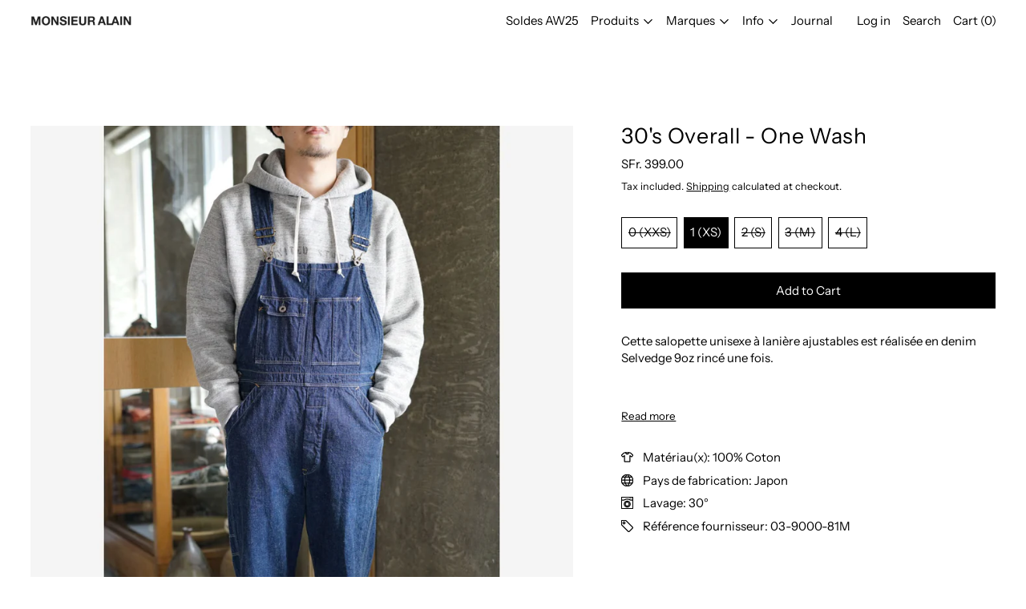

--- FILE ---
content_type: text/html; charset=utf-8
request_url: https://www.monsieuralain.ch/en/products/40s-overall-one-wash
body_size: 41837
content:
<!doctype html>
<html class="no-js" lang="en">
  <head>
    <meta charset="utf-8">
    <meta http-equiv="X-UA-Compatible" content="IE=edge">
    <meta name="viewport" content="width=device-width,initial-scale=1">
    <meta name="theme-color" content="">
    <link rel="canonical" href="https://www.monsieuralain.ch/en/products/40s-overall-one-wash"><link
        rel="icon"
        type="image/png"
        href="//www.monsieuralain.ch/cdn/shop/files/logoweb2.png?crop=center&height=32&v=1613688808&width=32"
      ><link rel="preconnect" href="https://fonts.shopifycdn.com" crossorigin><title>30&#39;s Overall - One Wash</title>

    
      <meta name="description" content="Cette salopette unisexe à lanière ajustables est réalisée en denim Selvedge 9oz rincé une fois.  ">
    

    <script>window.performance && window.performance.mark && window.performance.mark('shopify.content_for_header.start');</script><meta id="shopify-digital-wallet" name="shopify-digital-wallet" content="/18861065/digital_wallets/dialog">
<meta name="shopify-checkout-api-token" content="469d83f70fd334387f1dd9243af1f7ff">
<meta id="in-context-paypal-metadata" data-shop-id="18861065" data-venmo-supported="false" data-environment="production" data-locale="en_US" data-paypal-v4="true" data-currency="CHF">
<link rel="alternate" hreflang="x-default" href="https://www.monsieuralain.ch/products/40s-overall-one-wash">
<link rel="alternate" hreflang="fr" href="https://www.monsieuralain.ch/products/40s-overall-one-wash">
<link rel="alternate" hreflang="en" href="https://www.monsieuralain.ch/en/products/40s-overall-one-wash">
<link rel="alternate" type="application/json+oembed" href="https://www.monsieuralain.ch/en/products/40s-overall-one-wash.oembed">
<script async="async" src="/checkouts/internal/preloads.js?locale=en-CH"></script>
<link rel="preconnect" href="https://shop.app" crossorigin="anonymous">
<script async="async" src="https://shop.app/checkouts/internal/preloads.js?locale=en-CH&shop_id=18861065" crossorigin="anonymous"></script>
<script id="apple-pay-shop-capabilities" type="application/json">{"shopId":18861065,"countryCode":"CH","currencyCode":"CHF","merchantCapabilities":["supports3DS"],"merchantId":"gid:\/\/shopify\/Shop\/18861065","merchantName":"Monsieur Alain","requiredBillingContactFields":["postalAddress","email"],"requiredShippingContactFields":["postalAddress","email"],"shippingType":"shipping","supportedNetworks":["visa","masterCard","amex"],"total":{"type":"pending","label":"Monsieur Alain","amount":"1.00"},"shopifyPaymentsEnabled":true,"supportsSubscriptions":true}</script>
<script id="shopify-features" type="application/json">{"accessToken":"469d83f70fd334387f1dd9243af1f7ff","betas":["rich-media-storefront-analytics"],"domain":"www.monsieuralain.ch","predictiveSearch":true,"shopId":18861065,"locale":"en"}</script>
<script>var Shopify = Shopify || {};
Shopify.shop = "monsieur-alain.myshopify.com";
Shopify.locale = "en";
Shopify.currency = {"active":"CHF","rate":"1.0"};
Shopify.country = "CH";
Shopify.theme = {"name":"2026","id":184867553666,"schema_name":"Cascade","schema_version":"5.0.1","theme_store_id":859,"role":"main"};
Shopify.theme.handle = "null";
Shopify.theme.style = {"id":null,"handle":null};
Shopify.cdnHost = "www.monsieuralain.ch/cdn";
Shopify.routes = Shopify.routes || {};
Shopify.routes.root = "/en/";</script>
<script type="module">!function(o){(o.Shopify=o.Shopify||{}).modules=!0}(window);</script>
<script>!function(o){function n(){var o=[];function n(){o.push(Array.prototype.slice.apply(arguments))}return n.q=o,n}var t=o.Shopify=o.Shopify||{};t.loadFeatures=n(),t.autoloadFeatures=n()}(window);</script>
<script>
  window.ShopifyPay = window.ShopifyPay || {};
  window.ShopifyPay.apiHost = "shop.app\/pay";
  window.ShopifyPay.redirectState = null;
</script>
<script id="shop-js-analytics" type="application/json">{"pageType":"product"}</script>
<script defer="defer" async type="module" src="//www.monsieuralain.ch/cdn/shopifycloud/shop-js/modules/v2/client.init-shop-cart-sync_C5BV16lS.en.esm.js"></script>
<script defer="defer" async type="module" src="//www.monsieuralain.ch/cdn/shopifycloud/shop-js/modules/v2/chunk.common_CygWptCX.esm.js"></script>
<script type="module">
  await import("//www.monsieuralain.ch/cdn/shopifycloud/shop-js/modules/v2/client.init-shop-cart-sync_C5BV16lS.en.esm.js");
await import("//www.monsieuralain.ch/cdn/shopifycloud/shop-js/modules/v2/chunk.common_CygWptCX.esm.js");

  window.Shopify.SignInWithShop?.initShopCartSync?.({"fedCMEnabled":true,"windoidEnabled":true});

</script>
<script>
  window.Shopify = window.Shopify || {};
  if (!window.Shopify.featureAssets) window.Shopify.featureAssets = {};
  window.Shopify.featureAssets['shop-js'] = {"shop-cart-sync":["modules/v2/client.shop-cart-sync_ZFArdW7E.en.esm.js","modules/v2/chunk.common_CygWptCX.esm.js"],"init-fed-cm":["modules/v2/client.init-fed-cm_CmiC4vf6.en.esm.js","modules/v2/chunk.common_CygWptCX.esm.js"],"shop-button":["modules/v2/client.shop-button_tlx5R9nI.en.esm.js","modules/v2/chunk.common_CygWptCX.esm.js"],"shop-cash-offers":["modules/v2/client.shop-cash-offers_DOA2yAJr.en.esm.js","modules/v2/chunk.common_CygWptCX.esm.js","modules/v2/chunk.modal_D71HUcav.esm.js"],"init-windoid":["modules/v2/client.init-windoid_sURxWdc1.en.esm.js","modules/v2/chunk.common_CygWptCX.esm.js"],"shop-toast-manager":["modules/v2/client.shop-toast-manager_ClPi3nE9.en.esm.js","modules/v2/chunk.common_CygWptCX.esm.js"],"init-shop-email-lookup-coordinator":["modules/v2/client.init-shop-email-lookup-coordinator_B8hsDcYM.en.esm.js","modules/v2/chunk.common_CygWptCX.esm.js"],"init-shop-cart-sync":["modules/v2/client.init-shop-cart-sync_C5BV16lS.en.esm.js","modules/v2/chunk.common_CygWptCX.esm.js"],"avatar":["modules/v2/client.avatar_BTnouDA3.en.esm.js"],"pay-button":["modules/v2/client.pay-button_FdsNuTd3.en.esm.js","modules/v2/chunk.common_CygWptCX.esm.js"],"init-customer-accounts":["modules/v2/client.init-customer-accounts_DxDtT_ad.en.esm.js","modules/v2/client.shop-login-button_C5VAVYt1.en.esm.js","modules/v2/chunk.common_CygWptCX.esm.js","modules/v2/chunk.modal_D71HUcav.esm.js"],"init-shop-for-new-customer-accounts":["modules/v2/client.init-shop-for-new-customer-accounts_ChsxoAhi.en.esm.js","modules/v2/client.shop-login-button_C5VAVYt1.en.esm.js","modules/v2/chunk.common_CygWptCX.esm.js","modules/v2/chunk.modal_D71HUcav.esm.js"],"shop-login-button":["modules/v2/client.shop-login-button_C5VAVYt1.en.esm.js","modules/v2/chunk.common_CygWptCX.esm.js","modules/v2/chunk.modal_D71HUcav.esm.js"],"init-customer-accounts-sign-up":["modules/v2/client.init-customer-accounts-sign-up_CPSyQ0Tj.en.esm.js","modules/v2/client.shop-login-button_C5VAVYt1.en.esm.js","modules/v2/chunk.common_CygWptCX.esm.js","modules/v2/chunk.modal_D71HUcav.esm.js"],"shop-follow-button":["modules/v2/client.shop-follow-button_Cva4Ekp9.en.esm.js","modules/v2/chunk.common_CygWptCX.esm.js","modules/v2/chunk.modal_D71HUcav.esm.js"],"checkout-modal":["modules/v2/client.checkout-modal_BPM8l0SH.en.esm.js","modules/v2/chunk.common_CygWptCX.esm.js","modules/v2/chunk.modal_D71HUcav.esm.js"],"lead-capture":["modules/v2/client.lead-capture_Bi8yE_yS.en.esm.js","modules/v2/chunk.common_CygWptCX.esm.js","modules/v2/chunk.modal_D71HUcav.esm.js"],"shop-login":["modules/v2/client.shop-login_D6lNrXab.en.esm.js","modules/v2/chunk.common_CygWptCX.esm.js","modules/v2/chunk.modal_D71HUcav.esm.js"],"payment-terms":["modules/v2/client.payment-terms_CZxnsJam.en.esm.js","modules/v2/chunk.common_CygWptCX.esm.js","modules/v2/chunk.modal_D71HUcav.esm.js"]};
</script>
<script>(function() {
  var isLoaded = false;
  function asyncLoad() {
    if (isLoaded) return;
    isLoaded = true;
    var urls = ["https:\/\/chimpstatic.com\/mcjs-connected\/js\/users\/bc29964ee2c922ead8cbcbe04\/55959bfab8162281e38754ac4.js?shop=monsieur-alain.myshopify.com"];
    for (var i = 0; i < urls.length; i++) {
      var s = document.createElement('script');
      s.type = 'text/javascript';
      s.async = true;
      s.src = urls[i];
      var x = document.getElementsByTagName('script')[0];
      x.parentNode.insertBefore(s, x);
    }
  };
  if(window.attachEvent) {
    window.attachEvent('onload', asyncLoad);
  } else {
    window.addEventListener('load', asyncLoad, false);
  }
})();</script>
<script id="__st">var __st={"a":18861065,"offset":3600,"reqid":"5fe7cb18-add3-4764-bd03-95c532ab317e-1768613171","pageurl":"www.monsieuralain.ch\/en\/products\/40s-overall-one-wash","u":"b9ee6a9ea4f9","p":"product","rtyp":"product","rid":6890869424198};</script>
<script>window.ShopifyPaypalV4VisibilityTracking = true;</script>
<script id="captcha-bootstrap">!function(){'use strict';const t='contact',e='account',n='new_comment',o=[[t,t],['blogs',n],['comments',n],[t,'customer']],c=[[e,'customer_login'],[e,'guest_login'],[e,'recover_customer_password'],[e,'create_customer']],r=t=>t.map((([t,e])=>`form[action*='/${t}']:not([data-nocaptcha='true']) input[name='form_type'][value='${e}']`)).join(','),a=t=>()=>t?[...document.querySelectorAll(t)].map((t=>t.form)):[];function s(){const t=[...o],e=r(t);return a(e)}const i='password',u='form_key',d=['recaptcha-v3-token','g-recaptcha-response','h-captcha-response',i],f=()=>{try{return window.sessionStorage}catch{return}},m='__shopify_v',_=t=>t.elements[u];function p(t,e,n=!1){try{const o=window.sessionStorage,c=JSON.parse(o.getItem(e)),{data:r}=function(t){const{data:e,action:n}=t;return t[m]||n?{data:e,action:n}:{data:t,action:n}}(c);for(const[e,n]of Object.entries(r))t.elements[e]&&(t.elements[e].value=n);n&&o.removeItem(e)}catch(o){console.error('form repopulation failed',{error:o})}}const l='form_type',E='cptcha';function T(t){t.dataset[E]=!0}const w=window,h=w.document,L='Shopify',v='ce_forms',y='captcha';let A=!1;((t,e)=>{const n=(g='f06e6c50-85a8-45c8-87d0-21a2b65856fe',I='https://cdn.shopify.com/shopifycloud/storefront-forms-hcaptcha/ce_storefront_forms_captcha_hcaptcha.v1.5.2.iife.js',D={infoText:'Protected by hCaptcha',privacyText:'Privacy',termsText:'Terms'},(t,e,n)=>{const o=w[L][v],c=o.bindForm;if(c)return c(t,g,e,D).then(n);var r;o.q.push([[t,g,e,D],n]),r=I,A||(h.body.append(Object.assign(h.createElement('script'),{id:'captcha-provider',async:!0,src:r})),A=!0)});var g,I,D;w[L]=w[L]||{},w[L][v]=w[L][v]||{},w[L][v].q=[],w[L][y]=w[L][y]||{},w[L][y].protect=function(t,e){n(t,void 0,e),T(t)},Object.freeze(w[L][y]),function(t,e,n,w,h,L){const[v,y,A,g]=function(t,e,n){const i=e?o:[],u=t?c:[],d=[...i,...u],f=r(d),m=r(i),_=r(d.filter((([t,e])=>n.includes(e))));return[a(f),a(m),a(_),s()]}(w,h,L),I=t=>{const e=t.target;return e instanceof HTMLFormElement?e:e&&e.form},D=t=>v().includes(t);t.addEventListener('submit',(t=>{const e=I(t);if(!e)return;const n=D(e)&&!e.dataset.hcaptchaBound&&!e.dataset.recaptchaBound,o=_(e),c=g().includes(e)&&(!o||!o.value);(n||c)&&t.preventDefault(),c&&!n&&(function(t){try{if(!f())return;!function(t){const e=f();if(!e)return;const n=_(t);if(!n)return;const o=n.value;o&&e.removeItem(o)}(t);const e=Array.from(Array(32),(()=>Math.random().toString(36)[2])).join('');!function(t,e){_(t)||t.append(Object.assign(document.createElement('input'),{type:'hidden',name:u})),t.elements[u].value=e}(t,e),function(t,e){const n=f();if(!n)return;const o=[...t.querySelectorAll(`input[type='${i}']`)].map((({name:t})=>t)),c=[...d,...o],r={};for(const[a,s]of new FormData(t).entries())c.includes(a)||(r[a]=s);n.setItem(e,JSON.stringify({[m]:1,action:t.action,data:r}))}(t,e)}catch(e){console.error('failed to persist form',e)}}(e),e.submit())}));const S=(t,e)=>{t&&!t.dataset[E]&&(n(t,e.some((e=>e===t))),T(t))};for(const o of['focusin','change'])t.addEventListener(o,(t=>{const e=I(t);D(e)&&S(e,y())}));const B=e.get('form_key'),M=e.get(l),P=B&&M;t.addEventListener('DOMContentLoaded',(()=>{const t=y();if(P)for(const e of t)e.elements[l].value===M&&p(e,B);[...new Set([...A(),...v().filter((t=>'true'===t.dataset.shopifyCaptcha))])].forEach((e=>S(e,t)))}))}(h,new URLSearchParams(w.location.search),n,t,e,['guest_login'])})(!0,!0)}();</script>
<script integrity="sha256-4kQ18oKyAcykRKYeNunJcIwy7WH5gtpwJnB7kiuLZ1E=" data-source-attribution="shopify.loadfeatures" defer="defer" src="//www.monsieuralain.ch/cdn/shopifycloud/storefront/assets/storefront/load_feature-a0a9edcb.js" crossorigin="anonymous"></script>
<script crossorigin="anonymous" defer="defer" src="//www.monsieuralain.ch/cdn/shopifycloud/storefront/assets/shopify_pay/storefront-65b4c6d7.js?v=20250812"></script>
<script data-source-attribution="shopify.dynamic_checkout.dynamic.init">var Shopify=Shopify||{};Shopify.PaymentButton=Shopify.PaymentButton||{isStorefrontPortableWallets:!0,init:function(){window.Shopify.PaymentButton.init=function(){};var t=document.createElement("script");t.src="https://www.monsieuralain.ch/cdn/shopifycloud/portable-wallets/latest/portable-wallets.en.js",t.type="module",document.head.appendChild(t)}};
</script>
<script data-source-attribution="shopify.dynamic_checkout.buyer_consent">
  function portableWalletsHideBuyerConsent(e){var t=document.getElementById("shopify-buyer-consent"),n=document.getElementById("shopify-subscription-policy-button");t&&n&&(t.classList.add("hidden"),t.setAttribute("aria-hidden","true"),n.removeEventListener("click",e))}function portableWalletsShowBuyerConsent(e){var t=document.getElementById("shopify-buyer-consent"),n=document.getElementById("shopify-subscription-policy-button");t&&n&&(t.classList.remove("hidden"),t.removeAttribute("aria-hidden"),n.addEventListener("click",e))}window.Shopify?.PaymentButton&&(window.Shopify.PaymentButton.hideBuyerConsent=portableWalletsHideBuyerConsent,window.Shopify.PaymentButton.showBuyerConsent=portableWalletsShowBuyerConsent);
</script>
<script data-source-attribution="shopify.dynamic_checkout.cart.bootstrap">document.addEventListener("DOMContentLoaded",(function(){function t(){return document.querySelector("shopify-accelerated-checkout-cart, shopify-accelerated-checkout")}if(t())Shopify.PaymentButton.init();else{new MutationObserver((function(e,n){t()&&(Shopify.PaymentButton.init(),n.disconnect())})).observe(document.body,{childList:!0,subtree:!0})}}));
</script>
<link id="shopify-accelerated-checkout-styles" rel="stylesheet" media="screen" href="https://www.monsieuralain.ch/cdn/shopifycloud/portable-wallets/latest/accelerated-checkout-backwards-compat.css" crossorigin="anonymous">
<style id="shopify-accelerated-checkout-cart">
        #shopify-buyer-consent {
  margin-top: 1em;
  display: inline-block;
  width: 100%;
}

#shopify-buyer-consent.hidden {
  display: none;
}

#shopify-subscription-policy-button {
  background: none;
  border: none;
  padding: 0;
  text-decoration: underline;
  font-size: inherit;
  cursor: pointer;
}

#shopify-subscription-policy-button::before {
  box-shadow: none;
}

      </style>

<script>window.performance && window.performance.mark && window.performance.mark('shopify.content_for_header.end');</script>

    

<meta property="og:site_name" content="Monsieur Alain">
<meta property="og:url" content="https://www.monsieuralain.ch/en/products/40s-overall-one-wash">
<meta property="og:title" content="30&#39;s Overall - One Wash">
<meta property="og:type" content="product">
<meta property="og:description" content="Cette salopette unisexe à lanière ajustables est réalisée en denim Selvedge 9oz rincé une fois.  "><meta property="og:image" content="http://www.monsieuralain.ch/cdn/shop/products/30_sOverall-OneWash-1.jpg?v=1650903136">
  <meta
    property="og:image:secure_url"
    content="https://www.monsieuralain.ch/cdn/shop/products/30_sOverall-OneWash-1.jpg?v=1650903136"
  >
  <meta property="og:image:width" content="1293">
  <meta property="og:image:height" content="1616"><meta
    property="og:price:amount"
    content="399.00"
  >
  <meta property="og:price:currency" content="CHF"><meta name="twitter:card" content="summary_large_image">
<meta name="twitter:title" content="30&#39;s Overall - One Wash">
<meta name="twitter:description" content="Cette salopette unisexe à lanière ajustables est réalisée en denim Selvedge 9oz rincé une fois.  ">
<script>
  window.THEMENAME = 'CASCADE';
  window.THEMEVERSION = '3.0.0';

  document.documentElement.className = document.documentElement.className.replace('no-js', 'js');

  function debounce(fn, wait) {
    let t;
    return (...args) => {
      clearTimeout(t);
      t = setTimeout(() => fn.apply(this, args), wait);
    };
  }

  window.theme = {
    strings: {
      loading: "Loading",
      itemCountOne: "{{ count }} item",
      itemCountOther: "{{ count }} items",
      addToCart: "Add to Cart",
      soldOut: "Sold Out",
      unavailable: "Unavailable",
      regularPrice: "Regular price",
      salePrice: "Sale price",
      sale: "On Sale",
      unitPrice: "Unit price",
      unitPriceSeparator: "per",
      cartEmpty: "Your cart is currently empty.",
      cartCookies: "Enable cookies to use the shopping cart",
      update: "Update Cart",
      quantity: "Quantity",
      discountedTotal: "Discounted total",
      regularTotal: "Regular total",
      priceColumn: "See Price column for discount details.",
      addedToCart: "Added to Cart!",
      cartError: "There was an error while updating your cart. Please try again.",
      cartAddError: "All {{ title }} are in your cart."
    },
    routes: {
      root_url: "\/en",
      predictive_search_url: "\/en\/search\/suggest",
      cart_url: "\/en\/cart",
      cart_add_url: "\/en\/cart\/add",
      cart_change_url: "\/en\/cart\/change",
      cart_update_url: "\/en\/cart\/update",
      cart_clear_url: "\/en\/cart\/clear",
    },
    moneyFormat: "SFr. {{amount}}",
    moneyWithCurrencyFormat: "SFr. {{amount}} CHF",
    get defaultMoneyFormat() {
      
        return this.moneyFormat;
      
    },
    cartItemCount: 0,
    settings: {
      cart_type: "drawer",
      open_drawer_on_add_to_cart: true,
      cascade_enable_parallax: true,
      cascade_fade_in_items: true,
      cascade_parallax_intensity: 50
    },
    info: {
      name: 'Cascade',
    }
  };
</script>


    <script src="//www.monsieuralain.ch/cdn/shop/t/35/assets/utils.js?v=150214040061969533271764337434" defer></script>
    <script
      src="//www.monsieuralain.ch/cdn/shop/t/35/assets/polyfills-inert.bundle.min.js?v=9775187524458939151764337434"
      type="module"
    ></script>
    <script
      src="//www.monsieuralain.ch/cdn/shop/t/35/assets/global.bundle.min.js?v=10675201682439663871764337434"
      type="module"
    ></script>
    
    <script
      src="//www.monsieuralain.ch/cdn/shop/t/35/assets/quantity-stepper.js?v=100736204299696274221764337434"
      type="module"
    ></script>
    
      <script src="//www.monsieuralain.ch/cdn/shop/t/35/assets/cart-items.js?v=59488906489828225221764337434" type="module"></script>
      <script src="//www.monsieuralain.ch/cdn/shop/t/35/assets/cart-footer.js?v=51520350266175750141764337434" type="module"></script>
      
        <script src="//www.monsieuralain.ch/cdn/shop/t/35/assets/cart-note.js?v=175945663109345311611764337434" type="module"></script>
      
    
    

    <script src="//www.monsieuralain.ch/cdn/shop/t/35/assets/nav-store.js?v=145849530953554045141764337434" type="module"></script>

    <link href="//www.monsieuralain.ch/cdn/shop/t/35/assets/base.bundle.css?v=89062142167267873651764337434" rel="stylesheet" type="text/css" media="all" />
    <link href="//www.monsieuralain.ch/cdn/shop/t/35/assets/global.css?v=11387893607344584861764337434" rel="stylesheet" type="text/css" media="all" />
    <link href="//www.monsieuralain.ch/cdn/shop/t/35/assets/modules-rte.bundle.css?v=8921278464125265911764337434" rel="stylesheet" type="text/css" media="all" />
    

    

    <style>
  :root {
    font-size: 93.75%;

    --base-font-size-from-settings: 15;

    --space-1: 0.625rem; /* .py-3 */
    --space-2: 1.25rem; /* .py-5 */
    --space-3: 2.5rem; /* .py-10 */
    --space-4: 5rem; /* .py-20 */
    --space-5: 7rem; /* .py-28 */

    --font-size-ratio-xs: 0.8408965;
    --font-size-ratio-sm: 0.8908985;
    --font-size-ratio-base: 1;
    --font-size-ratio-md: 1.189207;
    --font-size-ratio-lg: 1.33484;
    --font-size-ratio-xl: 1.498307;
    --font-size-ratio-2xl: 1.781797;
    --font-size-ratio-3xl: 2.244924;
    --font-size-ratio-4xl: 2.519842;
    --font-size-ratio-5xl: 2.828428;
    --font-size-ratio-6xl: 3.563594;
    --font-size-ratio-7xl: 4;
    --font-size-ratio-8xl: 5.993228;
    --font-size-ratio-9xl: 7.550996;

    --font-size-xs: calc(var(--font-size-ratio-xs) * 1rem);
    --font-size-sm: calc(var(--font-size-ratio-sm) * 1rem);
    --font-size-base: calc(var(--font-size-ratio-base) * 1rem);
    --font-size-md: calc(var(--font-size-ratio-md) * 1rem);
    --font-size-lg: calc(var(--font-size-ratio-lg) * 1rem);
    --font-size-xl: calc(var(--font-size-ratio-xl) * 1rem);
    --font-size-2xl: calc(var(--font-size-ratio-2xl) * 1rem);
    --font-size-3xl: calc(var(--font-size-ratio-3xl) * 1rem);
    --font-size-4xl: calc(var(--font-size-ratio-4xl) * 1rem);
    --font-size-5xl: calc(var(--font-size-ratio-5xl) * 1rem);
    --font-size-6xl: calc(var(--font-size-ratio-6xl) * 1rem);
    --font-size-7xl: calc(var(--font-size-ratio-7xl) * 1rem);
    --font-size-8xl: calc(var(--font-size-ratio-8xl) * 1rem);
    --font-size-9xl: calc(var(--font-size-ratio-9xl) * 1rem);

    --type-scale-n-2: var(--font-size-xs);
    --type-scale-n-1: var(--font-size-sm);
    --type-scale-n0: var(--font-size-base);
    --type-scale-n1: var(--font-size-lg);
    --type-scale-n2: var(--font-size-xl);
    --type-scale-n3: var(--font-size-2xl);
    --type-scale-n4: var(--font-size-3xl);
    --type-scale-n5: var(--font-size-4xl);
    --type-scale-n6: var(--font-size-5xl);
    --type-scale-n7: var(--font-size-6xl);
    --type-scale-n8: var(--font-size-7xl);
    --type-scale-n9: var(--font-size-8xl);
    --type-scale-n10: var(--font-size-9xl);

    --base-line-height: 1.4;
    --body-text-uppercase: unset;
    --text-underline-thickness: auto;

    --font-size-theme-basic: var(--font-size-base);
    --line-height-theme-basic: var(--base-line-height);

    --font-size-heading: var(--font-size-3xl);
    --heading-letterspacing:  0.025em;
    --heading-line-height: 1;

    --accent-text-transform: none;

    --gutter: 30px;
    --grid-gutter: 60px;

    --spacing-section: var(--space-4);
    --max-site-width: 1820px;

    --cascade-spacing-1: clamp(13px, 2vw, 20px);
    --cascade-spacing-2: clamp(32px, 5vw, 50px);
    --cascade-spacing-3: clamp(77px, 12vw, 119px);
    --cascade-spacing-4: clamp(102px, 16vw, 158px);
    --cascade-spacing-5: clamp(154px, 24vw, 238px);
    --cascade-spacing-6: clamp(205px, 32vw, 317px);
    --cascade-spacing-7: clamp(256px, 40vw, 396px);
    --cascade-spacing-8: clamp(307px, 48vw, 476px);

    --section-carousel-padding: 2.5rem;

    --icon-thickness: 1.2;

    --timing-func-energetic: cubic-bezier(1,0,0.4,1);
    --timing-func-gentle: cubic-bezier(0.5,0,0.4,1);
    --timing-func-neutral: cubic-bezier(0.46,0.03,0.52,0.96);

    --button-border-radius: 0;
    --input-border-radius: 0;
    --swatches-border-radius: 0;
    --button-wrapper-padding: 0.25rem;

    --global-scrolling-items-speed-multiplier: 1;

    --add-to-cart-button-height: 44px;
    --checkout-button-height: 44px;
  }

  :root {
    text-decoration-thickness: 1px;
  }

  .text-dynamic-large {
    --min-font-size: calc(
      var(--font-size-ratio-xl) * 15
    );
    --max-font-size: calc(
      var(--font-size-ratio-5xl) * 15
    );
    --min-threshold: 640;
    --max-threshold: 1440;
    --min-font-size-in-px: calc(var(--min-font-size) * 1px);
    --max-font-size-in-px: calc(var(--max-font-size) * 1px);
    --min-threshold-in-px: calc(var(--min-threshold) * 1px);
    --dynamic-font-size: calc(
      var(--min-font-size-in-px) + (var(--max-font-size) - var(--min-font-size)) *
        (100vw - var(--min-threshold-in-px)) /
        (var(--max-threshold) - var(--min-threshold))
    );
    font-size: clamp(
      var(--min-font-size-in-px),
      var(--dynamic-font-size),
      var(--max-font-size-in-px)
    );
    line-height: var(--heading-line-height);
  }

  .text-dynamic-xlarge {
    --min-font-size: calc(
      var(--font-size-ratio-3xl) * 15
    );
    --max-font-size: calc(
      var(--font-size-ratio-7xl) * 15
    );
    --min-threshold: 640;
    --max-threshold: 1440;
    --min-font-size-in-px: calc(var(--min-font-size) * 1px);
    --max-font-size-in-px: calc(var(--max-font-size) * 1px);
    --min-threshold-in-px: calc(var(--min-threshold) * 1px);
    --dynamic-font-size: calc(
      var(--min-font-size-in-px) + (var(--max-font-size) - var(--min-font-size)) *
        (100vw - var(--min-threshold-in-px)) /
        (var(--max-threshold) - var(--min-threshold))
    );
    font-size: clamp(
      var(--min-font-size-in-px),
      var(--dynamic-font-size),
      var(--max-font-size-in-px)
    );
    line-height: var(--heading-line-height);
  }

  @media (min-width: 990px) {
    :root {
      --spacing-section: var(--space-5);
    }
  }

  @media (min-width: 1400px) {
    :root {
      --grid-gutter: 80px;

      --font-size-theme-basic: var(--font-size-base);
      /*--line-height-theme-basic: var(--base-line-height);*/

      --font-size-heading: var(--font-size-4xl);
    }
  }
</style>
<style data-shopify>
  @font-face {
  font-family: "Instrument Sans";
  font-weight: 400;
  font-style: normal;
  font-display: swap;
  src: url("//www.monsieuralain.ch/cdn/fonts/instrument_sans/instrumentsans_n4.db86542ae5e1596dbdb28c279ae6c2086c4c5bfa.woff2") format("woff2"),
       url("//www.monsieuralain.ch/cdn/fonts/instrument_sans/instrumentsans_n4.510f1b081e58d08c30978f465518799851ef6d8b.woff") format("woff");
}

  @font-face {
  font-family: "Instrument Sans";
  font-weight: 400;
  font-style: normal;
  font-display: swap;
  src: url("//www.monsieuralain.ch/cdn/fonts/instrument_sans/instrumentsans_n4.db86542ae5e1596dbdb28c279ae6c2086c4c5bfa.woff2") format("woff2"),
       url("//www.monsieuralain.ch/cdn/fonts/instrument_sans/instrumentsans_n4.510f1b081e58d08c30978f465518799851ef6d8b.woff") format("woff");
}


    @font-face {
  font-family: "Instrument Sans";
  font-weight: 700;
  font-style: normal;
  font-display: swap;
  src: url("//www.monsieuralain.ch/cdn/fonts/instrument_sans/instrumentsans_n7.e4ad9032e203f9a0977786c356573ced65a7419a.woff2") format("woff2"),
       url("//www.monsieuralain.ch/cdn/fonts/instrument_sans/instrumentsans_n7.b9e40f166fb7639074ba34738101a9d2990bb41a.woff") format("woff");
}

  

  
    @font-face {
  font-family: "Instrument Sans";
  font-weight: 400;
  font-style: italic;
  font-display: swap;
  src: url("//www.monsieuralain.ch/cdn/fonts/instrument_sans/instrumentsans_i4.028d3c3cd8d085648c808ceb20cd2fd1eb3560e5.woff2") format("woff2"),
       url("//www.monsieuralain.ch/cdn/fonts/instrument_sans/instrumentsans_i4.7e90d82df8dee29a99237cd19cc529d2206706a2.woff") format("woff");
}

  

  
    @font-face {
  font-family: "Instrument Sans";
  font-weight: 700;
  font-style: italic;
  font-display: swap;
  src: url("//www.monsieuralain.ch/cdn/fonts/instrument_sans/instrumentsans_i7.d6063bb5d8f9cbf96eace9e8801697c54f363c6a.woff2") format("woff2"),
       url("//www.monsieuralain.ch/cdn/fonts/instrument_sans/instrumentsans_i7.ce33afe63f8198a3ac4261b826b560103542cd36.woff") format("woff");
}

  

  
    @font-face {
  font-family: "Instrument Sans";
  font-weight: 700;
  font-style: normal;
  font-display: swap;
  src: url("//www.monsieuralain.ch/cdn/fonts/instrument_sans/instrumentsans_n7.e4ad9032e203f9a0977786c356573ced65a7419a.woff2") format("woff2"),
       url("//www.monsieuralain.ch/cdn/fonts/instrument_sans/instrumentsans_n7.b9e40f166fb7639074ba34738101a9d2990bb41a.woff") format("woff");
}

  

  :root {
    --main-font-stack: "Instrument Sans", sans-serif;
    --main-font-weight: 400;
    --main-font-style: normal;
    --heading-font-stack: "Instrument Sans", sans-serif;
    --heading-font-weight: 400;
    --heading-font-style: normal;
    --heading-text-transform: none;
  }

  /*
  Typography sizes
  */

  :root {
    --standard-heading-size: var(--type-scale-n3);
    --feature-heading-size: var(--type-scale-n5);
    --secondary-heading-size: var(--type-scale-n0);
  }

  @media (min-width: 990px) {
    :root {
      --standard-heading-size: var(--type-scale-n3);
      --feature-heading-size: var(--type-scale-n7);
      --secondary-heading-size: var(--type-scale-n0);
    }
  }

  .heading-standard {
    font-size: var(--standard-heading-size);
  }

  .heading-feature {
    font-size: var(--feature-heading-size);
  }

  .heading-secondary {
    font-size: var(--secondary-heading-size);
  }

  :root,
    
    [data-color-scheme="scheme1"] {
      --color-scheme-text: 0 0 0;
      --color-scheme-background: 255 255 255;
      --color-scheme-accent: 0 65 217;
      --color-scheme-accent-contrast:  255 255 255;
      --color-scheme-secondary: 8 8 8;
      --color-scheme-solid-button-background: var(--color-scheme-text);
      --color-scheme-solid-button-text: var(--color-scheme-background);
      --color-scheme-solid-button-background-hover: var(--color-scheme-accent);
      --color-scheme-solid-button-text-hover: var(--color-scheme-accent-contrast);
      --icon-svg-select: url("data:image/svg+xml,%3Csvg xmlns='http://www.w3.org/2000/svg' width='20' height='20' viewBox='0 0 20 20'%3E%3Cpath fill='%23000000' fill-rule='evenodd' d='M18.6678221,5 L20,6.33217793 L12.0069324,14.3252455 L12,14.319 L11.9930676,14.3252455 L4,6.33217793 L5.33217793,5 L12,11.668 L18.6678221,5 Z'/%3E%3C/svg%3E%0A");
      --icon-svg-arrow-right: url("data:image/svg+xml,%3Csvg xmlns='http://www.w3.org/2000/svg' viewBox='0 0 100 100' fill='none'%3E%3Cpath fill='%23000000' d='M76.81 47.425H12.586V52.425H76.81L53.504 75.731L56.885 79.111L86.072 49.925L56.885 20.739L53.505 24.119L76.81 47.425Z'/%3E%3C/svg%3E%0A");
    }

    /* unique values for each scheme */
    :root {
      --color-scheme-scheme1-text: 0 0 0;
      --color-scheme-scheme1-background: 255 255 255;
      --color-scheme-scheme1-accent: 0 65 217;
      --color-scheme-scheme1-accent-contrast:  255 255 255;
      --color-scheme-scheme1-secondary: 8 8 8;
      --color-scheme-scheme1-solid-button-background: var(--color-scheme-text);
      --color-scheme-scheme1-solid-button-text: var(--color-scheme-background);
      --color-scheme-scheme1-solid-button-background-hover: var(--color-scheme-accent);
      --color-scheme-scheme1-solid-button-text-hover: var(--color-scheme-accent-contrast);
      --color-scheme-scheme1-icon-svg-select: url("data:image/svg+xml,%3Csvg xmlns='http://www.w3.org/2000/svg' width='20' height='20' viewBox='0 0 20 20'%3E%3Cpath fill='%23000000' fill-rule='evenodd' d='M18.6678221,5 L20,6.33217793 L12.0069324,14.3252455 L12,14.319 L11.9930676,14.3252455 L4,6.33217793 L5.33217793,5 L12,11.668 L18.6678221,5 Z'/%3E%3C/svg%3E%0A");
      --color-scheme-scheme1-icon-svg-arrow-right: url("data:image/svg+xml,%3Csvg xmlns='http://www.w3.org/2000/svg' viewBox='0 0 100 100' fill='none'%3E%3Cpath fill='%23000000' d='M76.81 47.425H12.586V52.425H76.81L53.504 75.731L56.885 79.111L86.072 49.925L56.885 20.739L53.505 24.119L76.81 47.425Z'/%3E%3C/svg%3E%0A");
    }

  
    [data-color-scheme="scheme2"] {
      --color-scheme-text: 0 0 0;
      --color-scheme-background: 225 83 62;
      --color-scheme-accent: 0 65 217;
      --color-scheme-accent-contrast:  255 255 255;
      --color-scheme-secondary: 255 250 242;
      --color-scheme-solid-button-background: var(--color-scheme-text);
      --color-scheme-solid-button-text: var(--color-scheme-background);
      --color-scheme-solid-button-background-hover: var(--color-scheme-accent);
      --color-scheme-solid-button-text-hover: var(--color-scheme-accent-contrast);
      --icon-svg-select: url("data:image/svg+xml,%3Csvg xmlns='http://www.w3.org/2000/svg' width='20' height='20' viewBox='0 0 20 20'%3E%3Cpath fill='%23000000' fill-rule='evenodd' d='M18.6678221,5 L20,6.33217793 L12.0069324,14.3252455 L12,14.319 L11.9930676,14.3252455 L4,6.33217793 L5.33217793,5 L12,11.668 L18.6678221,5 Z'/%3E%3C/svg%3E%0A");
      --icon-svg-arrow-right: url("data:image/svg+xml,%3Csvg xmlns='http://www.w3.org/2000/svg' viewBox='0 0 100 100' fill='none'%3E%3Cpath fill='%23000000' d='M76.81 47.425H12.586V52.425H76.81L53.504 75.731L56.885 79.111L86.072 49.925L56.885 20.739L53.505 24.119L76.81 47.425Z'/%3E%3C/svg%3E%0A");
    }

    /* unique values for each scheme */
    :root {
      --color-scheme-scheme2-text: 0 0 0;
      --color-scheme-scheme2-background: 225 83 62;
      --color-scheme-scheme2-accent: 0 65 217;
      --color-scheme-scheme2-accent-contrast:  255 255 255;
      --color-scheme-scheme2-secondary: 255 250 242;
      --color-scheme-scheme2-solid-button-background: var(--color-scheme-text);
      --color-scheme-scheme2-solid-button-text: var(--color-scheme-background);
      --color-scheme-scheme2-solid-button-background-hover: var(--color-scheme-accent);
      --color-scheme-scheme2-solid-button-text-hover: var(--color-scheme-accent-contrast);
      --color-scheme-scheme2-icon-svg-select: url("data:image/svg+xml,%3Csvg xmlns='http://www.w3.org/2000/svg' width='20' height='20' viewBox='0 0 20 20'%3E%3Cpath fill='%23000000' fill-rule='evenodd' d='M18.6678221,5 L20,6.33217793 L12.0069324,14.3252455 L12,14.319 L11.9930676,14.3252455 L4,6.33217793 L5.33217793,5 L12,11.668 L18.6678221,5 Z'/%3E%3C/svg%3E%0A");
      --color-scheme-scheme2-icon-svg-arrow-right: url("data:image/svg+xml,%3Csvg xmlns='http://www.w3.org/2000/svg' viewBox='0 0 100 100' fill='none'%3E%3Cpath fill='%23000000' d='M76.81 47.425H12.586V52.425H76.81L53.504 75.731L56.885 79.111L86.072 49.925L56.885 20.739L53.505 24.119L76.81 47.425Z'/%3E%3C/svg%3E%0A");
    }

  
    [data-color-scheme="scheme3"] {
      --color-scheme-text: 248 247 245;
      --color-scheme-background: 0 27 88;
      --color-scheme-accent: 248 247 245;
      --color-scheme-accent-contrast:  255 255 255;
      --color-scheme-secondary: 252 252 252;
      --color-scheme-solid-button-background: var(--color-scheme-text);
      --color-scheme-solid-button-text: var(--color-scheme-background);
      --color-scheme-solid-button-background-hover: var(--color-scheme-accent);
      --color-scheme-solid-button-text-hover: var(--color-scheme-accent-contrast);
      --icon-svg-select: url("data:image/svg+xml,%3Csvg xmlns='http://www.w3.org/2000/svg' width='20' height='20' viewBox='0 0 20 20'%3E%3Cpath fill='%23f8f7f5' fill-rule='evenodd' d='M18.6678221,5 L20,6.33217793 L12.0069324,14.3252455 L12,14.319 L11.9930676,14.3252455 L4,6.33217793 L5.33217793,5 L12,11.668 L18.6678221,5 Z'/%3E%3C/svg%3E%0A");
      --icon-svg-arrow-right: url("data:image/svg+xml,%3Csvg xmlns='http://www.w3.org/2000/svg' viewBox='0 0 100 100' fill='none'%3E%3Cpath fill='%23f8f7f5' d='M76.81 47.425H12.586V52.425H76.81L53.504 75.731L56.885 79.111L86.072 49.925L56.885 20.739L53.505 24.119L76.81 47.425Z'/%3E%3C/svg%3E%0A");
    }

    /* unique values for each scheme */
    :root {
      --color-scheme-scheme3-text: 248 247 245;
      --color-scheme-scheme3-background: 0 27 88;
      --color-scheme-scheme3-accent: 248 247 245;
      --color-scheme-scheme3-accent-contrast:  255 255 255;
      --color-scheme-scheme3-secondary: 252 252 252;
      --color-scheme-scheme3-solid-button-background: var(--color-scheme-text);
      --color-scheme-scheme3-solid-button-text: var(--color-scheme-background);
      --color-scheme-scheme3-solid-button-background-hover: var(--color-scheme-accent);
      --color-scheme-scheme3-solid-button-text-hover: var(--color-scheme-accent-contrast);
      --color-scheme-scheme3-icon-svg-select: url("data:image/svg+xml,%3Csvg xmlns='http://www.w3.org/2000/svg' width='20' height='20' viewBox='0 0 20 20'%3E%3Cpath fill='%23f8f7f5' fill-rule='evenodd' d='M18.6678221,5 L20,6.33217793 L12.0069324,14.3252455 L12,14.319 L11.9930676,14.3252455 L4,6.33217793 L5.33217793,5 L12,11.668 L18.6678221,5 Z'/%3E%3C/svg%3E%0A");
      --color-scheme-scheme3-icon-svg-arrow-right: url("data:image/svg+xml,%3Csvg xmlns='http://www.w3.org/2000/svg' viewBox='0 0 100 100' fill='none'%3E%3Cpath fill='%23f8f7f5' d='M76.81 47.425H12.586V52.425H76.81L53.504 75.731L56.885 79.111L86.072 49.925L56.885 20.739L53.505 24.119L76.81 47.425Z'/%3E%3C/svg%3E%0A");
    }

  
    [data-color-scheme="scheme4"] {
      --color-scheme-text: 255 255 255;
      --color-scheme-background: 0 0 0;
      --color-scheme-accent: 255 255 255;
      --color-scheme-accent-contrast:  0 0 0;
      --color-scheme-secondary: 255 255 255;
      --color-scheme-solid-button-background: var(--color-scheme-text);
      --color-scheme-solid-button-text: var(--color-scheme-background);
      --color-scheme-solid-button-background-hover: var(--color-scheme-accent);
      --color-scheme-solid-button-text-hover: var(--color-scheme-accent-contrast);
      --icon-svg-select: url("data:image/svg+xml,%3Csvg xmlns='http://www.w3.org/2000/svg' width='20' height='20' viewBox='0 0 20 20'%3E%3Cpath fill='%23ffffff' fill-rule='evenodd' d='M18.6678221,5 L20,6.33217793 L12.0069324,14.3252455 L12,14.319 L11.9930676,14.3252455 L4,6.33217793 L5.33217793,5 L12,11.668 L18.6678221,5 Z'/%3E%3C/svg%3E%0A");
      --icon-svg-arrow-right: url("data:image/svg+xml,%3Csvg xmlns='http://www.w3.org/2000/svg' viewBox='0 0 100 100' fill='none'%3E%3Cpath fill='%23ffffff' d='M76.81 47.425H12.586V52.425H76.81L53.504 75.731L56.885 79.111L86.072 49.925L56.885 20.739L53.505 24.119L76.81 47.425Z'/%3E%3C/svg%3E%0A");
    }

    /* unique values for each scheme */
    :root {
      --color-scheme-scheme4-text: 255 255 255;
      --color-scheme-scheme4-background: 0 0 0;
      --color-scheme-scheme4-accent: 255 255 255;
      --color-scheme-scheme4-accent-contrast:  0 0 0;
      --color-scheme-scheme4-secondary: 255 255 255;
      --color-scheme-scheme4-solid-button-background: var(--color-scheme-text);
      --color-scheme-scheme4-solid-button-text: var(--color-scheme-background);
      --color-scheme-scheme4-solid-button-background-hover: var(--color-scheme-accent);
      --color-scheme-scheme4-solid-button-text-hover: var(--color-scheme-accent-contrast);
      --color-scheme-scheme4-icon-svg-select: url("data:image/svg+xml,%3Csvg xmlns='http://www.w3.org/2000/svg' width='20' height='20' viewBox='0 0 20 20'%3E%3Cpath fill='%23ffffff' fill-rule='evenodd' d='M18.6678221,5 L20,6.33217793 L12.0069324,14.3252455 L12,14.319 L11.9930676,14.3252455 L4,6.33217793 L5.33217793,5 L12,11.668 L18.6678221,5 Z'/%3E%3C/svg%3E%0A");
      --color-scheme-scheme4-icon-svg-arrow-right: url("data:image/svg+xml,%3Csvg xmlns='http://www.w3.org/2000/svg' viewBox='0 0 100 100' fill='none'%3E%3Cpath fill='%23ffffff' d='M76.81 47.425H12.586V52.425H76.81L53.504 75.731L56.885 79.111L86.072 49.925L56.885 20.739L53.505 24.119L76.81 47.425Z'/%3E%3C/svg%3E%0A");
    }

  
    [data-color-scheme="scheme5"] {
      --color-scheme-text: 0 0 0;
      --color-scheme-background: 255 255 255;
      --color-scheme-accent: 0 0 0;
      --color-scheme-accent-contrast:  255 255 255;
      --color-scheme-secondary: 0 0 0;
      --color-scheme-solid-button-background: var(--color-scheme-text);
      --color-scheme-solid-button-text: var(--color-scheme-background);
      --color-scheme-solid-button-background-hover: var(--color-scheme-accent);
      --color-scheme-solid-button-text-hover: var(--color-scheme-accent-contrast);
      --icon-svg-select: url("data:image/svg+xml,%3Csvg xmlns='http://www.w3.org/2000/svg' width='20' height='20' viewBox='0 0 20 20'%3E%3Cpath fill='%23000000' fill-rule='evenodd' d='M18.6678221,5 L20,6.33217793 L12.0069324,14.3252455 L12,14.319 L11.9930676,14.3252455 L4,6.33217793 L5.33217793,5 L12,11.668 L18.6678221,5 Z'/%3E%3C/svg%3E%0A");
      --icon-svg-arrow-right: url("data:image/svg+xml,%3Csvg xmlns='http://www.w3.org/2000/svg' viewBox='0 0 100 100' fill='none'%3E%3Cpath fill='%23000000' d='M76.81 47.425H12.586V52.425H76.81L53.504 75.731L56.885 79.111L86.072 49.925L56.885 20.739L53.505 24.119L76.81 47.425Z'/%3E%3C/svg%3E%0A");
    }

    /* unique values for each scheme */
    :root {
      --color-scheme-scheme5-text: 0 0 0;
      --color-scheme-scheme5-background: 255 255 255;
      --color-scheme-scheme5-accent: 0 0 0;
      --color-scheme-scheme5-accent-contrast:  255 255 255;
      --color-scheme-scheme5-secondary: 0 0 0;
      --color-scheme-scheme5-solid-button-background: var(--color-scheme-text);
      --color-scheme-scheme5-solid-button-text: var(--color-scheme-background);
      --color-scheme-scheme5-solid-button-background-hover: var(--color-scheme-accent);
      --color-scheme-scheme5-solid-button-text-hover: var(--color-scheme-accent-contrast);
      --color-scheme-scheme5-icon-svg-select: url("data:image/svg+xml,%3Csvg xmlns='http://www.w3.org/2000/svg' width='20' height='20' viewBox='0 0 20 20'%3E%3Cpath fill='%23000000' fill-rule='evenodd' d='M18.6678221,5 L20,6.33217793 L12.0069324,14.3252455 L12,14.319 L11.9930676,14.3252455 L4,6.33217793 L5.33217793,5 L12,11.668 L18.6678221,5 Z'/%3E%3C/svg%3E%0A");
      --color-scheme-scheme5-icon-svg-arrow-right: url("data:image/svg+xml,%3Csvg xmlns='http://www.w3.org/2000/svg' viewBox='0 0 100 100' fill='none'%3E%3Cpath fill='%23000000' d='M76.81 47.425H12.586V52.425H76.81L53.504 75.731L56.885 79.111L86.072 49.925L56.885 20.739L53.505 24.119L76.81 47.425Z'/%3E%3C/svg%3E%0A");
    }

  

  
</style>
<style>
  body {
    background-color: rgb(var(--color-scheme-background));
    color: rgb(var(--color-scheme-text));
    font-family: var(--main-font-stack);
    font-weight: var(--main-font-weight);
    font-style: var(--main-font-style);
    text-transform: var(--body-text-uppercase);
    text-decoration-thickness: var(--underline-thickness);
    -webkit-font-smoothing: antialiased;
    -moz-osx-font-smoothing: grayscale;
    -webkit-text-size-adjust: 100%;
  }

  :root {
    --color-scheme-error: 245, 0, 0;
    --color-scheme-success: 0, 215, 0;
  }

  @media (prefers-color-scheme: light) {
    :root {
      --color-os-background: 255, 255, 255;
    }
  }

  @media (prefers-color-scheme: dark) {
    :root {
      --color-os-background: 0, 0, 0;
    }
  }

  [data-color-scheme] {
    --color-scheme-button-text-hover: var(--color-scheme-accent);
    --color-scheme-button-background-hover: var(--color-scheme-background);
  }

  @keyframes scrolling-items {
    0% {
      transform: translate3d(0, 0, 0);
    }

    100% {
      transform: translate3d(-50%, 0, 0);
    }
  }
</style>



<style id="generated-critical-css">
.break-word{overflow-wrap:anywhere;word-break:normal}[data-shopify-xr-hidden]{visibility:hidden}@media (min-width:768px){[data-shopify-xr-hidden]{display:none}}.dynamic-payment-buttons .shopify-payment-button__button--hidden{display:none}.contents{display:contents}.max-w-site{max-width:var(--max-site-width)}.py-section{padding-bottom:var(--spacing-section);padding-top:var(--spacing-section)}
</style>
<style id="manual-critical-css">
  [x-cloak] {
    display: none;
  }

  html.no-js [x-cloak].no-js-undo-cloak {
    display: initial;
  }

  body {
    display: flex;
    flex-direction: column;
    min-height: 100vh;
  }
</style>



  <link
    rel="preload"
    as="font"
    href="//www.monsieuralain.ch/cdn/fonts/instrument_sans/instrumentsans_n4.db86542ae5e1596dbdb28c279ae6c2086c4c5bfa.woff2"
    type="font/woff2"
    crossorigin
  >


  <link
    rel="preload"
    as="font"
    href="//www.monsieuralain.ch/cdn/fonts/instrument_sans/instrumentsans_n4.db86542ae5e1596dbdb28c279ae6c2086c4c5bfa.woff2"
    type="font/woff2"
    crossorigin
  >





<link href="//www.monsieuralain.ch/cdn/shop/t/35/assets/loading.css?v=166302454930234462721764337434" rel="stylesheet" type="text/css" media="all" />


    <script>
      function onYouTubeIframeAPIReady() {
        document.body.dispatchEvent(new CustomEvent('youtubeiframeapiready'));
      }
    </script>
    <script src="//www.monsieuralain.ch/cdn/shop/t/35/assets/enhancements.js?v=8462040063973724571764337434" defer></script>
  <link href="https://monorail-edge.shopifysvc.com" rel="dns-prefetch">
<script>(function(){if ("sendBeacon" in navigator && "performance" in window) {try {var session_token_from_headers = performance.getEntriesByType('navigation')[0].serverTiming.find(x => x.name == '_s').description;} catch {var session_token_from_headers = undefined;}var session_cookie_matches = document.cookie.match(/_shopify_s=([^;]*)/);var session_token_from_cookie = session_cookie_matches && session_cookie_matches.length === 2 ? session_cookie_matches[1] : "";var session_token = session_token_from_headers || session_token_from_cookie || "";function handle_abandonment_event(e) {var entries = performance.getEntries().filter(function(entry) {return /monorail-edge.shopifysvc.com/.test(entry.name);});if (!window.abandonment_tracked && entries.length === 0) {window.abandonment_tracked = true;var currentMs = Date.now();var navigation_start = performance.timing.navigationStart;var payload = {shop_id: 18861065,url: window.location.href,navigation_start,duration: currentMs - navigation_start,session_token,page_type: "product"};window.navigator.sendBeacon("https://monorail-edge.shopifysvc.com/v1/produce", JSON.stringify({schema_id: "online_store_buyer_site_abandonment/1.1",payload: payload,metadata: {event_created_at_ms: currentMs,event_sent_at_ms: currentMs}}));}}window.addEventListener('pagehide', handle_abandonment_event);}}());</script>
<script id="web-pixels-manager-setup">(function e(e,d,r,n,o){if(void 0===o&&(o={}),!Boolean(null===(a=null===(i=window.Shopify)||void 0===i?void 0:i.analytics)||void 0===a?void 0:a.replayQueue)){var i,a;window.Shopify=window.Shopify||{};var t=window.Shopify;t.analytics=t.analytics||{};var s=t.analytics;s.replayQueue=[],s.publish=function(e,d,r){return s.replayQueue.push([e,d,r]),!0};try{self.performance.mark("wpm:start")}catch(e){}var l=function(){var e={modern:/Edge?\/(1{2}[4-9]|1[2-9]\d|[2-9]\d{2}|\d{4,})\.\d+(\.\d+|)|Firefox\/(1{2}[4-9]|1[2-9]\d|[2-9]\d{2}|\d{4,})\.\d+(\.\d+|)|Chrom(ium|e)\/(9{2}|\d{3,})\.\d+(\.\d+|)|(Maci|X1{2}).+ Version\/(15\.\d+|(1[6-9]|[2-9]\d|\d{3,})\.\d+)([,.]\d+|)( \(\w+\)|)( Mobile\/\w+|) Safari\/|Chrome.+OPR\/(9{2}|\d{3,})\.\d+\.\d+|(CPU[ +]OS|iPhone[ +]OS|CPU[ +]iPhone|CPU IPhone OS|CPU iPad OS)[ +]+(15[._]\d+|(1[6-9]|[2-9]\d|\d{3,})[._]\d+)([._]\d+|)|Android:?[ /-](13[3-9]|1[4-9]\d|[2-9]\d{2}|\d{4,})(\.\d+|)(\.\d+|)|Android.+Firefox\/(13[5-9]|1[4-9]\d|[2-9]\d{2}|\d{4,})\.\d+(\.\d+|)|Android.+Chrom(ium|e)\/(13[3-9]|1[4-9]\d|[2-9]\d{2}|\d{4,})\.\d+(\.\d+|)|SamsungBrowser\/([2-9]\d|\d{3,})\.\d+/,legacy:/Edge?\/(1[6-9]|[2-9]\d|\d{3,})\.\d+(\.\d+|)|Firefox\/(5[4-9]|[6-9]\d|\d{3,})\.\d+(\.\d+|)|Chrom(ium|e)\/(5[1-9]|[6-9]\d|\d{3,})\.\d+(\.\d+|)([\d.]+$|.*Safari\/(?![\d.]+ Edge\/[\d.]+$))|(Maci|X1{2}).+ Version\/(10\.\d+|(1[1-9]|[2-9]\d|\d{3,})\.\d+)([,.]\d+|)( \(\w+\)|)( Mobile\/\w+|) Safari\/|Chrome.+OPR\/(3[89]|[4-9]\d|\d{3,})\.\d+\.\d+|(CPU[ +]OS|iPhone[ +]OS|CPU[ +]iPhone|CPU IPhone OS|CPU iPad OS)[ +]+(10[._]\d+|(1[1-9]|[2-9]\d|\d{3,})[._]\d+)([._]\d+|)|Android:?[ /-](13[3-9]|1[4-9]\d|[2-9]\d{2}|\d{4,})(\.\d+|)(\.\d+|)|Mobile Safari.+OPR\/([89]\d|\d{3,})\.\d+\.\d+|Android.+Firefox\/(13[5-9]|1[4-9]\d|[2-9]\d{2}|\d{4,})\.\d+(\.\d+|)|Android.+Chrom(ium|e)\/(13[3-9]|1[4-9]\d|[2-9]\d{2}|\d{4,})\.\d+(\.\d+|)|Android.+(UC? ?Browser|UCWEB|U3)[ /]?(15\.([5-9]|\d{2,})|(1[6-9]|[2-9]\d|\d{3,})\.\d+)\.\d+|SamsungBrowser\/(5\.\d+|([6-9]|\d{2,})\.\d+)|Android.+MQ{2}Browser\/(14(\.(9|\d{2,})|)|(1[5-9]|[2-9]\d|\d{3,})(\.\d+|))(\.\d+|)|K[Aa][Ii]OS\/(3\.\d+|([4-9]|\d{2,})\.\d+)(\.\d+|)/},d=e.modern,r=e.legacy,n=navigator.userAgent;return n.match(d)?"modern":n.match(r)?"legacy":"unknown"}(),u="modern"===l?"modern":"legacy",c=(null!=n?n:{modern:"",legacy:""})[u],f=function(e){return[e.baseUrl,"/wpm","/b",e.hashVersion,"modern"===e.buildTarget?"m":"l",".js"].join("")}({baseUrl:d,hashVersion:r,buildTarget:u}),m=function(e){var d=e.version,r=e.bundleTarget,n=e.surface,o=e.pageUrl,i=e.monorailEndpoint;return{emit:function(e){var a=e.status,t=e.errorMsg,s=(new Date).getTime(),l=JSON.stringify({metadata:{event_sent_at_ms:s},events:[{schema_id:"web_pixels_manager_load/3.1",payload:{version:d,bundle_target:r,page_url:o,status:a,surface:n,error_msg:t},metadata:{event_created_at_ms:s}}]});if(!i)return console&&console.warn&&console.warn("[Web Pixels Manager] No Monorail endpoint provided, skipping logging."),!1;try{return self.navigator.sendBeacon.bind(self.navigator)(i,l)}catch(e){}var u=new XMLHttpRequest;try{return u.open("POST",i,!0),u.setRequestHeader("Content-Type","text/plain"),u.send(l),!0}catch(e){return console&&console.warn&&console.warn("[Web Pixels Manager] Got an unhandled error while logging to Monorail."),!1}}}}({version:r,bundleTarget:l,surface:e.surface,pageUrl:self.location.href,monorailEndpoint:e.monorailEndpoint});try{o.browserTarget=l,function(e){var d=e.src,r=e.async,n=void 0===r||r,o=e.onload,i=e.onerror,a=e.sri,t=e.scriptDataAttributes,s=void 0===t?{}:t,l=document.createElement("script"),u=document.querySelector("head"),c=document.querySelector("body");if(l.async=n,l.src=d,a&&(l.integrity=a,l.crossOrigin="anonymous"),s)for(var f in s)if(Object.prototype.hasOwnProperty.call(s,f))try{l.dataset[f]=s[f]}catch(e){}if(o&&l.addEventListener("load",o),i&&l.addEventListener("error",i),u)u.appendChild(l);else{if(!c)throw new Error("Did not find a head or body element to append the script");c.appendChild(l)}}({src:f,async:!0,onload:function(){if(!function(){var e,d;return Boolean(null===(d=null===(e=window.Shopify)||void 0===e?void 0:e.analytics)||void 0===d?void 0:d.initialized)}()){var d=window.webPixelsManager.init(e)||void 0;if(d){var r=window.Shopify.analytics;r.replayQueue.forEach((function(e){var r=e[0],n=e[1],o=e[2];d.publishCustomEvent(r,n,o)})),r.replayQueue=[],r.publish=d.publishCustomEvent,r.visitor=d.visitor,r.initialized=!0}}},onerror:function(){return m.emit({status:"failed",errorMsg:"".concat(f," has failed to load")})},sri:function(e){var d=/^sha384-[A-Za-z0-9+/=]+$/;return"string"==typeof e&&d.test(e)}(c)?c:"",scriptDataAttributes:o}),m.emit({status:"loading"})}catch(e){m.emit({status:"failed",errorMsg:(null==e?void 0:e.message)||"Unknown error"})}}})({shopId: 18861065,storefrontBaseUrl: "https://www.monsieuralain.ch",extensionsBaseUrl: "https://extensions.shopifycdn.com/cdn/shopifycloud/web-pixels-manager",monorailEndpoint: "https://monorail-edge.shopifysvc.com/unstable/produce_batch",surface: "storefront-renderer",enabledBetaFlags: ["2dca8a86"],webPixelsConfigList: [{"id":"171245638","configuration":"{\"pixel_id\":\"1649070668492882\",\"pixel_type\":\"facebook_pixel\",\"metaapp_system_user_token\":\"-\"}","eventPayloadVersion":"v1","runtimeContext":"OPEN","scriptVersion":"ca16bc87fe92b6042fbaa3acc2fbdaa6","type":"APP","apiClientId":2329312,"privacyPurposes":["ANALYTICS","MARKETING","SALE_OF_DATA"],"dataSharingAdjustments":{"protectedCustomerApprovalScopes":["read_customer_address","read_customer_email","read_customer_name","read_customer_personal_data","read_customer_phone"]}},{"id":"201195906","eventPayloadVersion":"v1","runtimeContext":"LAX","scriptVersion":"1","type":"CUSTOM","privacyPurposes":["ANALYTICS"],"name":"Google Analytics tag (migrated)"},{"id":"shopify-app-pixel","configuration":"{}","eventPayloadVersion":"v1","runtimeContext":"STRICT","scriptVersion":"0450","apiClientId":"shopify-pixel","type":"APP","privacyPurposes":["ANALYTICS","MARKETING"]},{"id":"shopify-custom-pixel","eventPayloadVersion":"v1","runtimeContext":"LAX","scriptVersion":"0450","apiClientId":"shopify-pixel","type":"CUSTOM","privacyPurposes":["ANALYTICS","MARKETING"]}],isMerchantRequest: false,initData: {"shop":{"name":"Monsieur Alain","paymentSettings":{"currencyCode":"CHF"},"myshopifyDomain":"monsieur-alain.myshopify.com","countryCode":"CH","storefrontUrl":"https:\/\/www.monsieuralain.ch\/en"},"customer":null,"cart":null,"checkout":null,"productVariants":[{"price":{"amount":399.0,"currencyCode":"CHF"},"product":{"title":"30's Overall - One Wash","vendor":"orSlow","id":"6890869424198","untranslatedTitle":"30's Overall - One Wash","url":"\/en\/products\/40s-overall-one-wash","type":"Pants"},"id":"39998563549254","image":{"src":"\/\/www.monsieuralain.ch\/cdn\/shop\/products\/30_sOverall-OneWash-1.jpg?v=1650903136"},"sku":"","title":"0 (XXS)","untranslatedTitle":"0 (XXS)"},{"price":{"amount":399.0,"currencyCode":"CHF"},"product":{"title":"30's Overall - One Wash","vendor":"orSlow","id":"6890869424198","untranslatedTitle":"30's Overall - One Wash","url":"\/en\/products\/40s-overall-one-wash","type":"Pants"},"id":"39998563582022","image":{"src":"\/\/www.monsieuralain.ch\/cdn\/shop\/products\/30_sOverall-OneWash-1.jpg?v=1650903136"},"sku":"","title":"1 (XS)","untranslatedTitle":"1 (XS)"},{"price":{"amount":399.0,"currencyCode":"CHF"},"product":{"title":"30's Overall - One Wash","vendor":"orSlow","id":"6890869424198","untranslatedTitle":"30's Overall - One Wash","url":"\/en\/products\/40s-overall-one-wash","type":"Pants"},"id":"39998563614790","image":{"src":"\/\/www.monsieuralain.ch\/cdn\/shop\/products\/30_sOverall-OneWash-1.jpg?v=1650903136"},"sku":"","title":"2 (S)","untranslatedTitle":"2 (S)"},{"price":{"amount":399.0,"currencyCode":"CHF"},"product":{"title":"30's Overall - One Wash","vendor":"orSlow","id":"6890869424198","untranslatedTitle":"30's Overall - One Wash","url":"\/en\/products\/40s-overall-one-wash","type":"Pants"},"id":"39998563647558","image":{"src":"\/\/www.monsieuralain.ch\/cdn\/shop\/products\/30_sOverall-OneWash-1.jpg?v=1650903136"},"sku":"","title":"3 (M)","untranslatedTitle":"3 (M)"},{"price":{"amount":399.0,"currencyCode":"CHF"},"product":{"title":"30's Overall - One Wash","vendor":"orSlow","id":"6890869424198","untranslatedTitle":"30's Overall - One Wash","url":"\/en\/products\/40s-overall-one-wash","type":"Pants"},"id":"39998563680326","image":{"src":"\/\/www.monsieuralain.ch\/cdn\/shop\/products\/30_sOverall-OneWash-1.jpg?v=1650903136"},"sku":"","title":"4 (L)","untranslatedTitle":"4 (L)"}],"purchasingCompany":null},},"https://www.monsieuralain.ch/cdn","fcfee988w5aeb613cpc8e4bc33m6693e112",{"modern":"","legacy":""},{"shopId":"18861065","storefrontBaseUrl":"https:\/\/www.monsieuralain.ch","extensionBaseUrl":"https:\/\/extensions.shopifycdn.com\/cdn\/shopifycloud\/web-pixels-manager","surface":"storefront-renderer","enabledBetaFlags":"[\"2dca8a86\"]","isMerchantRequest":"false","hashVersion":"fcfee988w5aeb613cpc8e4bc33m6693e112","publish":"custom","events":"[[\"page_viewed\",{}],[\"product_viewed\",{\"productVariant\":{\"price\":{\"amount\":399.0,\"currencyCode\":\"CHF\"},\"product\":{\"title\":\"30's Overall - One Wash\",\"vendor\":\"orSlow\",\"id\":\"6890869424198\",\"untranslatedTitle\":\"30's Overall - One Wash\",\"url\":\"\/en\/products\/40s-overall-one-wash\",\"type\":\"Pants\"},\"id\":\"39998563582022\",\"image\":{\"src\":\"\/\/www.monsieuralain.ch\/cdn\/shop\/products\/30_sOverall-OneWash-1.jpg?v=1650903136\"},\"sku\":\"\",\"title\":\"1 (XS)\",\"untranslatedTitle\":\"1 (XS)\"}}]]"});</script><script>
  window.ShopifyAnalytics = window.ShopifyAnalytics || {};
  window.ShopifyAnalytics.meta = window.ShopifyAnalytics.meta || {};
  window.ShopifyAnalytics.meta.currency = 'CHF';
  var meta = {"product":{"id":6890869424198,"gid":"gid:\/\/shopify\/Product\/6890869424198","vendor":"orSlow","type":"Pants","handle":"40s-overall-one-wash","variants":[{"id":39998563549254,"price":39900,"name":"30's Overall - One Wash - 0 (XXS)","public_title":"0 (XXS)","sku":""},{"id":39998563582022,"price":39900,"name":"30's Overall - One Wash - 1 (XS)","public_title":"1 (XS)","sku":""},{"id":39998563614790,"price":39900,"name":"30's Overall - One Wash - 2 (S)","public_title":"2 (S)","sku":""},{"id":39998563647558,"price":39900,"name":"30's Overall - One Wash - 3 (M)","public_title":"3 (M)","sku":""},{"id":39998563680326,"price":39900,"name":"30's Overall - One Wash - 4 (L)","public_title":"4 (L)","sku":""}],"remote":false},"page":{"pageType":"product","resourceType":"product","resourceId":6890869424198,"requestId":"5fe7cb18-add3-4764-bd03-95c532ab317e-1768613171"}};
  for (var attr in meta) {
    window.ShopifyAnalytics.meta[attr] = meta[attr];
  }
</script>
<script class="analytics">
  (function () {
    var customDocumentWrite = function(content) {
      var jquery = null;

      if (window.jQuery) {
        jquery = window.jQuery;
      } else if (window.Checkout && window.Checkout.$) {
        jquery = window.Checkout.$;
      }

      if (jquery) {
        jquery('body').append(content);
      }
    };

    var hasLoggedConversion = function(token) {
      if (token) {
        return document.cookie.indexOf('loggedConversion=' + token) !== -1;
      }
      return false;
    }

    var setCookieIfConversion = function(token) {
      if (token) {
        var twoMonthsFromNow = new Date(Date.now());
        twoMonthsFromNow.setMonth(twoMonthsFromNow.getMonth() + 2);

        document.cookie = 'loggedConversion=' + token + '; expires=' + twoMonthsFromNow;
      }
    }

    var trekkie = window.ShopifyAnalytics.lib = window.trekkie = window.trekkie || [];
    if (trekkie.integrations) {
      return;
    }
    trekkie.methods = [
      'identify',
      'page',
      'ready',
      'track',
      'trackForm',
      'trackLink'
    ];
    trekkie.factory = function(method) {
      return function() {
        var args = Array.prototype.slice.call(arguments);
        args.unshift(method);
        trekkie.push(args);
        return trekkie;
      };
    };
    for (var i = 0; i < trekkie.methods.length; i++) {
      var key = trekkie.methods[i];
      trekkie[key] = trekkie.factory(key);
    }
    trekkie.load = function(config) {
      trekkie.config = config || {};
      trekkie.config.initialDocumentCookie = document.cookie;
      var first = document.getElementsByTagName('script')[0];
      var script = document.createElement('script');
      script.type = 'text/javascript';
      script.onerror = function(e) {
        var scriptFallback = document.createElement('script');
        scriptFallback.type = 'text/javascript';
        scriptFallback.onerror = function(error) {
                var Monorail = {
      produce: function produce(monorailDomain, schemaId, payload) {
        var currentMs = new Date().getTime();
        var event = {
          schema_id: schemaId,
          payload: payload,
          metadata: {
            event_created_at_ms: currentMs,
            event_sent_at_ms: currentMs
          }
        };
        return Monorail.sendRequest("https://" + monorailDomain + "/v1/produce", JSON.stringify(event));
      },
      sendRequest: function sendRequest(endpointUrl, payload) {
        // Try the sendBeacon API
        if (window && window.navigator && typeof window.navigator.sendBeacon === 'function' && typeof window.Blob === 'function' && !Monorail.isIos12()) {
          var blobData = new window.Blob([payload], {
            type: 'text/plain'
          });

          if (window.navigator.sendBeacon(endpointUrl, blobData)) {
            return true;
          } // sendBeacon was not successful

        } // XHR beacon

        var xhr = new XMLHttpRequest();

        try {
          xhr.open('POST', endpointUrl);
          xhr.setRequestHeader('Content-Type', 'text/plain');
          xhr.send(payload);
        } catch (e) {
          console.log(e);
        }

        return false;
      },
      isIos12: function isIos12() {
        return window.navigator.userAgent.lastIndexOf('iPhone; CPU iPhone OS 12_') !== -1 || window.navigator.userAgent.lastIndexOf('iPad; CPU OS 12_') !== -1;
      }
    };
    Monorail.produce('monorail-edge.shopifysvc.com',
      'trekkie_storefront_load_errors/1.1',
      {shop_id: 18861065,
      theme_id: 184867553666,
      app_name: "storefront",
      context_url: window.location.href,
      source_url: "//www.monsieuralain.ch/cdn/s/trekkie.storefront.cd680fe47e6c39ca5d5df5f0a32d569bc48c0f27.min.js"});

        };
        scriptFallback.async = true;
        scriptFallback.src = '//www.monsieuralain.ch/cdn/s/trekkie.storefront.cd680fe47e6c39ca5d5df5f0a32d569bc48c0f27.min.js';
        first.parentNode.insertBefore(scriptFallback, first);
      };
      script.async = true;
      script.src = '//www.monsieuralain.ch/cdn/s/trekkie.storefront.cd680fe47e6c39ca5d5df5f0a32d569bc48c0f27.min.js';
      first.parentNode.insertBefore(script, first);
    };
    trekkie.load(
      {"Trekkie":{"appName":"storefront","development":false,"defaultAttributes":{"shopId":18861065,"isMerchantRequest":null,"themeId":184867553666,"themeCityHash":"18003916619342478069","contentLanguage":"en","currency":"CHF","eventMetadataId":"aebc5eaa-d6fb-4a18-a8fd-e216154da38c"},"isServerSideCookieWritingEnabled":true,"monorailRegion":"shop_domain","enabledBetaFlags":["65f19447"]},"Session Attribution":{},"S2S":{"facebookCapiEnabled":false,"source":"trekkie-storefront-renderer","apiClientId":580111}}
    );

    var loaded = false;
    trekkie.ready(function() {
      if (loaded) return;
      loaded = true;

      window.ShopifyAnalytics.lib = window.trekkie;

      var originalDocumentWrite = document.write;
      document.write = customDocumentWrite;
      try { window.ShopifyAnalytics.merchantGoogleAnalytics.call(this); } catch(error) {};
      document.write = originalDocumentWrite;

      window.ShopifyAnalytics.lib.page(null,{"pageType":"product","resourceType":"product","resourceId":6890869424198,"requestId":"5fe7cb18-add3-4764-bd03-95c532ab317e-1768613171","shopifyEmitted":true});

      var match = window.location.pathname.match(/checkouts\/(.+)\/(thank_you|post_purchase)/)
      var token = match? match[1]: undefined;
      if (!hasLoggedConversion(token)) {
        setCookieIfConversion(token);
        window.ShopifyAnalytics.lib.track("Viewed Product",{"currency":"CHF","variantId":39998563549254,"productId":6890869424198,"productGid":"gid:\/\/shopify\/Product\/6890869424198","name":"30's Overall - One Wash - 0 (XXS)","price":"399.00","sku":"","brand":"orSlow","variant":"0 (XXS)","category":"Pants","nonInteraction":true,"remote":false},undefined,undefined,{"shopifyEmitted":true});
      window.ShopifyAnalytics.lib.track("monorail:\/\/trekkie_storefront_viewed_product\/1.1",{"currency":"CHF","variantId":39998563549254,"productId":6890869424198,"productGid":"gid:\/\/shopify\/Product\/6890869424198","name":"30's Overall - One Wash - 0 (XXS)","price":"399.00","sku":"","brand":"orSlow","variant":"0 (XXS)","category":"Pants","nonInteraction":true,"remote":false,"referer":"https:\/\/www.monsieuralain.ch\/en\/products\/40s-overall-one-wash"});
      }
    });


        var eventsListenerScript = document.createElement('script');
        eventsListenerScript.async = true;
        eventsListenerScript.src = "//www.monsieuralain.ch/cdn/shopifycloud/storefront/assets/shop_events_listener-3da45d37.js";
        document.getElementsByTagName('head')[0].appendChild(eventsListenerScript);

})();</script>
  <script>
  if (!window.ga || (window.ga && typeof window.ga !== 'function')) {
    window.ga = function ga() {
      (window.ga.q = window.ga.q || []).push(arguments);
      if (window.Shopify && window.Shopify.analytics && typeof window.Shopify.analytics.publish === 'function') {
        window.Shopify.analytics.publish("ga_stub_called", {}, {sendTo: "google_osp_migration"});
      }
      console.error("Shopify's Google Analytics stub called with:", Array.from(arguments), "\nSee https://help.shopify.com/manual/promoting-marketing/pixels/pixel-migration#google for more information.");
    };
    if (window.Shopify && window.Shopify.analytics && typeof window.Shopify.analytics.publish === 'function') {
      window.Shopify.analytics.publish("ga_stub_initialized", {}, {sendTo: "google_osp_migration"});
    }
  }
</script>
<script
  defer
  src="https://www.monsieuralain.ch/cdn/shopifycloud/perf-kit/shopify-perf-kit-3.0.4.min.js"
  data-application="storefront-renderer"
  data-shop-id="18861065"
  data-render-region="gcp-us-east1"
  data-page-type="product"
  data-theme-instance-id="184867553666"
  data-theme-name="Cascade"
  data-theme-version="5.0.1"
  data-monorail-region="shop_domain"
  data-resource-timing-sampling-rate="10"
  data-shs="true"
  data-shs-beacon="true"
  data-shs-export-with-fetch="true"
  data-shs-logs-sample-rate="1"
  data-shs-beacon-endpoint="https://www.monsieuralain.ch/api/collect"
></script>
</head>

  <body class="theme-ctas-are-theme-buttons theme-buttons-style-default ">
    <a class="skip-link" href="#MainContent">Skip to content</a>

    <!-- BEGIN sections: header-group -->
<div id="shopify-section-sections--26303336087938__sidebar" class="shopify-section shopify-section-group-header-group"><section x-data="ThemeSection_SidebarNav">
  <template data-should-teleport="#left-drawer-slot">
    <div
      x-show="$store.modals.leftDrawer.contents === 'mobile-sidebar-nav'"
      :data-modal-label="
        ($store.modals.leftDrawer.contents === 'mobile-sidebar-nav')
        ?
        'Main Menu'
        : false
      "
      class="sidebar-nav py-6"
    >
      <div>
        <div class="relative flex items-center justify-between pb-4">
  <h2 class="sr-only" class="" tabindex="-1">
    Main Menu
  </h2>
  <button
    @click.prevent="$store.modals.close('mobile-sidebar-nav')"
    class="js-enabled top-0 block"
  >
    <span class="sr-only">Close (esc)</span>
    <span class="ml-auto inline-block h-6 w-6"><svg
  class="theme-icon"
  viewBox="0 0 48 48"
  fill="none"
  xmlns="http://www.w3.org/2000/svg"
>
  <path d="M37.5 10.5L10.5 37.5" stroke="black" stroke-width="2" stroke-linecap="round" stroke-linejoin="round"/>
  <path d="M37.5 37.5L10.5 10.5" stroke="black" stroke-width="2" stroke-linecap="round" stroke-linejoin="round"/>
</svg>
</span>
  </button>
</div>
<ul class="mt-8">
  
    
    
    <li class="font-heading mb-10 text-heading-standard">
      
        <a class="break-word my-7 block" href="/en/collections/soldes-aw25">
          Soldes AW25
        </a>
      
    </li>
  
    
    
    <li class="font-heading mb-10 text-heading-standard">
      
        <div
          x-data="
            {
              expanded: false
            }
          "
        >
          <button
            class="font-heading flex w-full flex-row items-center justify-between text-left text-heading-standard"
            @click="expanded = ! expanded"
            :aria-expanded="expanded"
          >
            <span>Produits</span>
            <div class="js-enabled ml-auto">
              <span
                class="block h-6 w-6 transition-transform duration-[280ms] ease-gentle"
                x-cloak
                :class="{ '-rotate-180' : expanded, 'rotate-0' : ! expanded }"
              >
                <svg
  class="theme-icon"
  viewBox="0 0 48 48"
  fill="none"
  xmlns="http://www.w3.org/2000/svg"
>
  <path d="M39 18L24 33L9 18" stroke="black" stroke-width="2" stroke-linecap="round" stroke-linejoin="round"/>
</svg>

              </span>
            </div>
          </button>
          <div x-show="expanded" x-collapse>
            <ul class="font-main mt-7 text-base">
              
                

                  <li class="break-word mt-3 text-base">
                    
                      <a href="/en/products/gift-card">
                        Bon Cadeau / Gift Card
                      </a>
                    
                  </li>
                
                

                  <li class="break-word mt-3 text-base">
                    
                      <a href="/en/collections/clothing">
                        Vêtements
                      </a>
                      <ul>
                        
                          
                          <li
                            class="break-word mt-3 pl-2 text-base"
                          >
                            <a href="/en/collections/outerwear">
                              &ndash; Vestes & Manteaux
                            </a>
                          </li>
                        
                          
                          <li
                            class="break-word mt-3 pl-2 text-base"
                          >
                            <a href="/en/collections/knitwear">
                              &ndash; Maille
                            </a>
                          </li>
                        
                          
                          <li
                            class="break-word mt-3 pl-2 text-base"
                          >
                            <a href="/en/collections/sweats">
                              &ndash; Sweats
                            </a>
                          </li>
                        
                          
                          <li
                            class="break-word mt-3 pl-2 text-base"
                          >
                            <a href="/en/collections/shirts">
                              &ndash; Chemises
                            </a>
                          </li>
                        
                          
                          <li
                            class="break-word mt-3 pl-2 text-base"
                          >
                            <a href="/en/collections/polos">
                              &ndash; Polos
                            </a>
                          </li>
                        
                          
                          <li
                            class="break-word mt-3 pl-2 text-base"
                          >
                            <a href="/en/collections/t-shirts">
                              &ndash; T-Shirts
                            </a>
                          </li>
                        
                          
                          <li
                            class="break-word mt-3 pl-2 text-base"
                          >
                            <a href="/en/collections/jeans">
                              &ndash; Jeans
                            </a>
                          </li>
                        
                          
                          <li
                            class="break-word mt-3 pl-2 text-base"
                          >
                            <a href="/en/collections/pants">
                              &ndash; Pantalons
                            </a>
                          </li>
                        
                          
                          <li
                            class="break-word mt-3 pl-2 text-base"
                          >
                            <a href="/en/collections/underwear">
                              &ndash; Sous-vêtements & Pyjamas
                            </a>
                          </li>
                        
                      </ul>
                    
                  </li>
                
                

                  <li class="break-word mt-3 text-base">
                    
                      <a href="/en/collections/accessories">
                        Accessoires
                      </a>
                      <ul>
                        
                          
                          <li
                            class="break-word mt-3 pl-2 text-base"
                          >
                            <a href="/en/collections/bags">
                              &ndash; Sacs
                            </a>
                          </li>
                        
                          
                          <li
                            class="break-word mt-3 pl-2 text-base"
                          >
                            <a href="/en/collections/footwear">
                              &ndash; Chaussures
                            </a>
                          </li>
                        
                          
                          <li
                            class="break-word mt-3 pl-2 text-base"
                          >
                            <a href="/en/collections/caps">
                              &ndash; Casquettes
                            </a>
                          </li>
                        
                          
                          <li
                            class="break-word mt-3 pl-2 text-base"
                          >
                            <a href="/en/collections/hats-1">
                              &ndash; Bonnets
                            </a>
                          </li>
                        
                          
                          <li
                            class="break-word mt-3 pl-2 text-base"
                          >
                            <a href="/en/collections/scarves-1">
                              &ndash; Echarpes
                            </a>
                          </li>
                        
                          
                          <li
                            class="break-word mt-3 pl-2 text-base"
                          >
                            <a href="/en/collections/belts">
                              &ndash; Ceintures
                            </a>
                          </li>
                        
                          
                          <li
                            class="break-word mt-3 pl-2 text-base"
                          >
                            <a href="/en/collections/socks">
                              &ndash; Chaussettes
                            </a>
                          </li>
                        
                      </ul>
                    
                  </li>
                
                

                  <li class="break-word mt-3 text-base">
                    
                      <a href="/en/collections/books-magazines">
                        Livres & Magazines
                      </a>
                    
                  </li>
                
            </ul>
            
              <div class="nav-item my-4 empty:hidden">
</div>
            
          </div>
        </div>
      
    </li>
  
    
    
    <li class="font-heading mb-10 text-heading-standard">
      
        <div
          x-data="
            {
              expanded: false
            }
          "
        >
          <button
            class="font-heading flex w-full flex-row items-center justify-between text-left text-heading-standard"
            @click="expanded = ! expanded"
            :aria-expanded="expanded"
          >
            <span>Marques</span>
            <div class="js-enabled ml-auto">
              <span
                class="block h-6 w-6 transition-transform duration-[280ms] ease-gentle"
                x-cloak
                :class="{ '-rotate-180' : expanded, 'rotate-0' : ! expanded }"
              >
                <svg
  class="theme-icon"
  viewBox="0 0 48 48"
  fill="none"
  xmlns="http://www.w3.org/2000/svg"
>
  <path d="M39 18L24 33L9 18" stroke="black" stroke-width="2" stroke-linecap="round" stroke-linejoin="round"/>
</svg>

              </span>
            </div>
          </button>
          <div x-show="expanded" x-collapse>
            <ul class="font-main mt-7 text-base">
              
                

                  <li class="break-word mt-3 text-base">
                    
                      <a href="/en/collections/andersen-andersen">
                        Andersen-Andersen
                      </a>
                    
                  </li>
                
                

                  <li class="break-word mt-3 text-base">
                    
                      <a href="/en/collections/andersons">
                        Anderson's
                      </a>
                    
                  </li>
                
                

                  <li class="break-word mt-3 text-base">
                    
                      <a href="/en/collections/anonymous-ism">
                        Anonymous ism
                      </a>
                    
                  </li>
                
                

                  <li class="break-word mt-3 text-base">
                    
                      <a href="/en/collections/arpenteur">
                        Arpenteur
                      </a>
                    
                  </li>
                
                

                  <li class="break-word mt-3 text-base">
                    
                      <a href="/en/collections/cableami">
                        câbleami
                      </a>
                    
                  </li>
                
                

                  <li class="break-word mt-3 text-base">
                    
                      <a href="/en/collections/corridor">
                        Corridor
                      </a>
                    
                  </li>
                
                

                  <li class="break-word mt-3 text-base">
                    
                      <a href="/en/collections/drakes">
                        Drake's
                      </a>
                    
                  </li>
                
                

                  <li class="break-word mt-3 text-base">
                    
                      <a href="/en/collections/edwin">
                        Edwin
                      </a>
                    
                  </li>
                
                

                  <li class="break-word mt-3 text-base">
                    
                      <a href="/en/collections/epperson-montaineering">
                        Epperson Montaineering
                      </a>
                    
                  </li>
                
                

                  <li class="break-word mt-3 text-base">
                    
                      <a href="/en/collections/folk">
                        Folk
                      </a>
                    
                  </li>
                
                

                  <li class="break-word mt-3 text-base">
                    
                      <a href="/en/collections/frizmworks">
                        FrizmWORKS
                      </a>
                    
                  </li>
                
                

                  <li class="break-word mt-3 text-base">
                    
                      <a href="/en/collections/fujito">
                        Fujito
                      </a>
                    
                  </li>
                
                

                  <li class="break-word mt-3 text-base">
                    
                      <a href="/en/collections/goldwin">
                        Goldwin
                      </a>
                    
                  </li>
                
                

                  <li class="break-word mt-3 text-base">
                    
                      <a href="/en/collections/gramicci">
                        Gramicci
                      </a>
                    
                  </li>
                
                

                  <li class="break-word mt-3 text-base">
                    
                      <a href="/en/collections/harley-of-scotland">
                        Harley of Scotland
                      </a>
                    
                  </li>
                
                

                  <li class="break-word mt-3 text-base">
                    
                      <a href="/en/collections/howlin">
                        Howlin'
                      </a>
                    
                  </li>
                
                

                  <li class="break-word mt-3 text-base">
                    
                      <a href="/en/collections/jackman-tanabe-meriyazu">
                        Jackman - Tanabe Meriyasu
                      </a>
                    
                  </li>
                
                

                  <li class="break-word mt-3 text-base">
                    
                      <a href="/en/collections/kappy-design">
                        Kappy Design 
                      </a>
                    
                  </li>
                
                

                  <li class="break-word mt-3 text-base">
                    
                      <a href="/en/collections/margaret-howell-mhl">
                        Margaret Howell MHL
                      </a>
                    
                  </li>
                
                

                  <li class="break-word mt-3 text-base">
                    
                      <a href="/en/collections/master-piece">
                        Master-Piece
                      </a>
                    
                  </li>
                
                

                  <li class="break-word mt-3 text-base">
                    
                      <a href="/en/collections/museum-garments">
                        Museum Garments
                      </a>
                    
                  </li>
                
                

                  <li class="break-word mt-3 text-base">
                    
                      <a href="/en/collections/nanamica">
                        Nanamica
                      </a>
                    
                  </li>
                
                

                  <li class="break-word mt-3 text-base">
                    
                      <a href="/en/collections/naked-famous-denim">
                        Naked & Famous Denim
                      </a>
                    
                  </li>
                
                

                  <li class="break-word mt-3 text-base">
                    
                      <a href="/en/collections/norse-projects">
                        Norse Projects
                      </a>
                    
                  </li>
                
                

                  <li class="break-word mt-3 text-base">
                    
                      <a href="/en/collections/orslow">
                        orSlow
                      </a>
                    
                  </li>
                
                

                  <li class="break-word mt-3 text-base">
                    
                      <a href="/en/collections/paraboot">
                        Paraboot
                      </a>
                    
                  </li>
                
                

                  <li class="break-word mt-3 text-base">
                    
                      <a href="/en/collections/portuguese-flannel">
                        Portuguese Flannel
                      </a>
                    
                  </li>
                
                

                  <li class="break-word mt-3 text-base">
                    
                      <a href="/en/collections/rototo">
                        Rototo
                      </a>
                    
                  </li>
                
                

                  <li class="break-word mt-3 text-base">
                    
                      <a href="/en/collections/sunspel">
                        Sunspel
                      </a>
                    
                  </li>
                
                

                  <li class="break-word mt-3 text-base">
                    
                      <a href="/en/collections/universal-works">
                        Universal Works
                      </a>
                    
                  </li>
                
                

                  <li class="break-word mt-3 text-base">
                    
                      <a href="/en/collections/wasted-time">
                        Wasted Time
                      </a>
                    
                  </li>
                
                

                  <li class="break-word mt-3 text-base">
                    
                      <a href="/en/collections/ymc">
                        YMC
                      </a>
                    
                  </li>
                
            </ul>
            
              <div class="nav-item my-4 empty:hidden">
</div>
            
          </div>
        </div>
      
    </li>
  
    
    
    <li class="font-heading mb-10 text-heading-standard">
      
        <div
          x-data="
            {
              expanded: false
            }
          "
        >
          <button
            class="font-heading flex w-full flex-row items-center justify-between text-left text-heading-standard"
            @click="expanded = ! expanded"
            :aria-expanded="expanded"
          >
            <span>Info</span>
            <div class="js-enabled ml-auto">
              <span
                class="block h-6 w-6 transition-transform duration-[280ms] ease-gentle"
                x-cloak
                :class="{ '-rotate-180' : expanded, 'rotate-0' : ! expanded }"
              >
                <svg
  class="theme-icon"
  viewBox="0 0 48 48"
  fill="none"
  xmlns="http://www.w3.org/2000/svg"
>
  <path d="M39 18L24 33L9 18" stroke="black" stroke-width="2" stroke-linecap="round" stroke-linejoin="round"/>
</svg>

              </span>
            </div>
          </button>
          <div x-show="expanded" x-collapse>
            <ul class="font-main mt-7 text-base">
              
                

                  <li class="break-word mt-3 text-base">
                    
                      <a href="/en/pages/geneve">
                        Genève
                      </a>
                    
                  </li>
                
                

                  <li class="break-word mt-3 text-base">
                    
                      <a href="/en/pages/lausanne">
                        Lausanne
                      </a>
                    
                  </li>
                
                

                  <li class="break-word mt-3 text-base">
                    
                      <a href="/en/pages/faq">
                        Expéditions et retours
                      </a>
                    
                  </li>
                
            </ul>
            
              <div class="nav-item my-4 empty:hidden">
</div>
            
          </div>
        </div>
      
    </li>
  
    
    
    <li class="font-heading mb-10 text-heading-standard">
      
        <a class="break-word my-7 block" href="/en/blogs/journal">
          Journal
        </a>
      
    </li>
  
</ul>




  <ul class="mt-16 space-y-2">
    
      <li>
        <a href="https://www.monsieuralain.ch/customer_authentication/redirect?locale=en&amp;region_country=CH" id="customer_login_link">Log in</a>
      </li>
      <li>
        <a href="https://shopify.com/18861065/account?locale=en" id="customer_register_link">Create account</a>
      </li>
    
  </ul>



  <form
    class="mt-16"
    action="/en/search"
    method="get"
    role="search"
  >
    <div class="relative">
      <input
        id="sidebar-search"
        type="search"
        name="q"
        value=""
        class="sidebar-search-input font-secondary w-full border-none py-2 pl-0 pr-9 placeholder-current shadow-none"
        x-ref="input"
        placeholder="Search">
      <label class="sr-only" for="sidebar-search">Search</label>
      <input type="hidden" name="options[prefix]" value="last"><button
        class="absolute bottom-0 left-auto right-0 top-0 flex h-full items-center justify-center"
        aria-label="Search"
      >
        <span class="inline-block h-6 w-6"><svg
  class="theme-icon"
  viewBox="0 0 48 48"
  fill="none"
  xmlns="http://www.w3.org/2000/svg"
>
  <path d="M21.75 37.5C30.4485 37.5 37.5 30.4485 37.5 21.75C37.5 13.0515 30.4485 6 21.75 6C13.0515 6 6 13.0515 6 21.75C6 30.4485 13.0515 37.5 21.75 37.5Z" stroke="black" stroke-width="2" stroke-linecap="round" stroke-linejoin="round"/>
  <path d="M32.8875 32.8875L42 42" stroke="black" stroke-width="2" stroke-linecap="round" stroke-linejoin="round"/>
</svg>
</span>
      </button>
    </div>
  </form>



  
  <div class="mt-16">
    <ul class="-m-2 flex flex-wrap justify-start">
      
        <li class="m-2 h-[1.125rem] w-[1.125rem]">
          <a href="https://www.facebook.com/monsieuralain.ch/"><svg
  aria-hidden="true"
  focusable="false"
  viewBox="0 0 24 24"
  fill="none"
  class="h-full w-full fill-current"
  xmlns="http://www.w3.org/2000/svg"
>
  <path d="M11.9998 2.0368C6.47711 2.0368 2 6.51391 2 12.0366C2 16.7261 5.22874 20.6612 9.58425 21.742V15.0925H7.52229V12.0366H9.58425V10.7198C9.58425 7.3163 11.1246 5.73873 14.4662 5.73873C15.0997 5.73873 16.1929 5.86313 16.6401 5.98713V8.75707C16.4041 8.73227 15.9941 8.71987 15.4849 8.71987C13.8454 8.71987 13.2118 9.34106 13.2118 10.9558V12.0366H16.4781L15.9169 15.0925H13.2118V21.9632C18.1633 21.3652 22 17.1493 22 12.0366C21.9996 6.51391 17.5225 2.0368 11.9998 2.0368Z" fill="currentColor"/>
</svg>
</a>
        </li>
      
        <li class="m-2 h-[1.125rem] w-[1.125rem]">
          <a href="https://www.instagram.com/monsieur.alain/"><svg
  aria-hidden="true"
  focusable="false"
  viewBox="0 0 24 24"
  fill="none"
  class="h-full w-full fill-current"
  xmlns="http://www.w3.org/2000/svg"
>
  <path fill-rule="evenodd" clip-rule="evenodd" d="M12.0059 3.80113C14.6783 3.80113 14.9947 3.81285 16.0457 3.85974C17.0225 3.90272 17.5499 4.06681 17.9015 4.20356C18.3665 4.38328 18.7025 4.60207 19.0502 4.9498C19.4018 5.30143 19.6167 5.63352 19.7964 6.09846C19.9332 6.45009 20.0973 6.98144 20.1403 7.95429C20.1871 9.00918 20.1989 9.32565 20.1989 11.9941C20.1989 14.6665 20.1871 14.983 20.1403 16.034C20.0973 17.0107 19.9332 17.5382 19.7964 17.8898C19.6167 18.3548 19.3979 18.6908 19.0502 19.0385C18.6986 19.3901 18.3665 19.605 17.9015 19.7847C17.5499 19.9215 17.0186 20.0856 16.0457 20.1285C14.9908 20.1754 14.6743 20.1871 12.0059 20.1871C9.33346 20.1871 9.01699 20.1754 7.96601 20.1285C6.98925 20.0856 6.46181 19.9215 6.11018 19.7847C5.64524 19.605 5.30924 19.3862 4.96151 19.0385C4.60988 18.6869 4.395 18.3548 4.21527 17.8898C4.07853 17.5382 3.91443 17.0068 3.87146 16.034C3.82457 14.9791 3.81285 14.6626 3.81285 11.9941C3.81285 9.32174 3.82457 9.00527 3.87146 7.95429C3.91443 6.97753 4.07853 6.45009 4.21527 6.09846C4.395 5.63352 4.61379 5.29752 4.96151 4.9498C5.31314 4.59816 5.64524 4.38328 6.11018 4.20356C6.46181 4.06681 6.99316 3.90272 7.96601 3.85974C9.01699 3.81285 9.33346 3.80113 12.0059 3.80113ZM12.0059 2C9.29048 2 8.95057 2.01172 7.88396 2.05861C6.82125 2.10549 6.09064 2.2774 5.4577 2.52354C4.79742 2.7814 4.23872 3.12131 3.68392 3.68002C3.12522 4.23481 2.78531 4.79351 2.52745 5.44989C2.2813 6.08674 2.1094 6.81344 2.06251 7.87615C2.01563 8.94667 2.00391 9.28658 2.00391 12.002C2.00391 14.7173 2.01563 15.0572 2.06251 16.1239C2.1094 17.1866 2.2813 17.9172 2.52745 18.5501C2.78531 19.2104 3.12522 19.7691 3.68392 20.3239C4.23872 20.8787 4.79742 21.2225 5.4538 21.4765C6.09064 21.7226 6.81734 21.8945 7.88005 21.9414C8.94667 21.9883 9.28657 22 12.0019 22C14.7173 22 15.0572 21.9883 16.1238 21.9414C17.1866 21.8945 17.9172 21.7226 18.5501 21.4765C19.2065 21.2225 19.7652 20.8787 20.32 20.3239C20.8748 19.7691 21.2186 19.2104 21.4725 18.554C21.7187 17.9172 21.8906 17.1905 21.9375 16.1278C21.9844 15.0611 21.9961 14.7212 21.9961 12.0059C21.9961 9.29049 21.9844 8.95058 21.9375 7.88396C21.8906 6.82125 21.7187 6.09064 21.4725 5.45771C21.2264 4.79351 20.8865 4.23481 20.3278 3.68002C19.773 3.12522 19.2143 2.7814 18.5579 2.52745C17.9211 2.2813 17.1944 2.1094 16.1317 2.06251C15.0611 2.01172 14.7212 2 12.0059 2ZM12.0059 6.86423C9.16937 6.86423 6.86814 9.16546 6.86814 12.002C6.86814 14.8384 9.16937 17.1397 12.0059 17.1397C14.8423 17.1397 17.1436 14.8384 17.1436 12.002C17.1436 9.16546 14.8423 6.86423 12.0059 6.86423ZM12.0059 15.3346C10.1657 15.3346 8.67317 13.8422 8.67317 12.002C8.67317 10.1618 10.1657 8.66927 12.0059 8.66927C13.8461 8.66927 15.3385 10.1618 15.3385 12.002C15.3385 13.8422 13.8461 15.3346 12.0059 15.3346ZM17.3467 7.86048C18.007 7.86048 18.5462 7.32522 18.5462 6.66103C18.5462 6.00074 18.007 5.46157 17.3467 5.46157C16.6865 5.46157 16.1473 5.99683 16.1473 6.66103C16.1473 7.32131 16.6825 7.86048 17.3467 7.86048Z" fill="currentColor"/>
</svg>
</a>
        </li>
      
    </ul>
  </div>


      </div>
    </div>
  </template>
</section>

<script src="//www.monsieuralain.ch/cdn/shop/t/35/assets/sidebar-nav.js?v=123058285694339091891764337434" type="module"></script>


</div><div id="shopify-section-sections--26303336087938__header" class="shopify-section shopify-section-group-header-group">

  <style>
    .predictive-search-form li[aria-selected='true'],
    .predictive-search-form [aria-selected='true'] button {
      box-shadow: 0 0 0 2px currentColor;
    }
  </style>



<div
    x-data="$store.modals.register('search', 'rightDrawer'); initTeleport($root);"
    x-cloak
  >
    <template data-should-teleport="#right-drawer-slot">
      <div
        class="px-2.5 lg:px-5"
        :data-modal-label="$store.modals.rightDrawer.contents === 'search' ? 'Search our site' : false"
        x-show="$store.modals.rightDrawer.contents === 'search'"
      >
        <div
          
            x-data="ThemeComponent_PredictiveSearch('product,collection,article,page,query')"
            @keyup="onKeyup"
            @keydown="onKeydown"
          
        >
          <form
      class="predictive-search-form flex h-screen flex-col"
      x-ref="searchForm"
      action="/en/search"
      method="get"
      role="search"
      
        @submit="onFormSubmit"
      
      @search-is-open.window="setTimeout(() => { $focus.first() }, 150)"
    >
      <div class="px-2.5 lg:px-5">
        <div class="relative mt-5 py-4">
          <input
            id="header-search" type="search"
            name="q" value=""
            class="header-search-input font-secondary w-full border-none py-2 pl-9 placeholder-current shadow-none"
            x-ref="input"
            placeholder="Search":aria-expanded="results ? 'true' : 'false'"
              aria-owns="predictive-search-results-list"
              aria-controls="predictive-search-results-list"
              aria-autocomplete="list"
              autocorrect="off" autocomplete="off" autocapitalize="off"
              spellcheck="false"
              x-model="rawQuery"
              @input.debounce.300="onChange"
              @focus="onFocus">
          <label class="sr-only" for="header-search">Search</label>
          <input type="hidden" name="options[prefix]" value="last"><button
            class="absolute bottom-0 left-0 right-auto top-0 flex h-full items-center justify-center pr-2"
            aria-label="Search"
          >
            <span class="inline-block h-6 w-6"><svg
  class="theme-icon"
  viewBox="0 0 48 48"
  fill="none"
  xmlns="http://www.w3.org/2000/svg"
>
  <path d="M21.75 37.5C30.4485 37.5 37.5 30.4485 37.5 21.75C37.5 13.0515 30.4485 6 21.75 6C13.0515 6 6 13.0515 6 21.75C6 30.4485 13.0515 37.5 21.75 37.5Z" stroke="black" stroke-width="2" stroke-linecap="round" stroke-linejoin="round"/>
  <path d="M32.8875 32.8875L42 42" stroke="black" stroke-width="2" stroke-linecap="round" stroke-linejoin="round"/>
</svg>
</span>
          </button>
          <button
            x-cloak
            
              @click="close(true,true)"
            
            class="absolute bottom-0 left-auto right-0 top-0 flex h-full items-center justify-center pl-2" type="button"
          >
            <span class="sr-only">Clear search</span>
            <span class="inline-block h-6 w-6"><svg
  class="theme-icon"
  viewBox="0 0 48 48"
  fill="none"
  xmlns="http://www.w3.org/2000/svg"
>
  <path d="M37.5 10.5L10.5 37.5" stroke="black" stroke-width="2" stroke-linecap="round" stroke-linejoin="round"/>
  <path d="M37.5 37.5L10.5 10.5" stroke="black" stroke-width="2" stroke-linecap="round" stroke-linejoin="round"/>
</svg>
</span>
          </button>
        </div>
      </div><div
  x-ref="resultsSlot"
  class="relative flex-grow scroll-py-2.5"
  :class="
    {
      'overflow-y-auto': ! loading,
      'overflow-y-hidden': loading,
    }
  "
>
  <div
    id="predictiveSearchResults"
    tabindex="-1"
  >
    <div
      x-ref="results"
      hidden
    ></div>
  </div>
  <span
    class="predictive-search-status sr-only"
    role="status"
    aria-hidden="true"
  ></span>
  <template x-if="loading">
    <div class="sticky inset-0 z-10 flex h-full w-full bg-scheme-background/80">
      <div class="m-auto h-6 w-6 py-section">
        <div class="loading opacity-60"></div>
      </div>
    </div>
  </template>
</div>
<template x-if="showViewAll">
  <div
    x-ref="viewAll"
    class="mt-auto bg-scheme-background/50 px-1.5 py-3 pb-safe-bottom text-center lg:px-3"
    role="option"
    id="predictive-search-option-search-keywords"
  >
    <button class="px-2 py-1" class="theme-link">
      View all results
    </button>
  </div>
</template>

</form>
        </div>
      </div>
    </template>
  </div>



  <style>
    #shopify-section-sections--26303336087938__header {
      position: -webkit-sticky;
      position: sticky;
      top: 0;
      z-index: 100;
    }
  </style>


<script
  type="module"
>
  const headerHeight = document.getElementById('sections--26303336087938__header').offsetHeight;

  document.documentElement.style.setProperty(
    '--header-height',
    `${headerHeight}px`
  );

  
    document.documentElement.style.setProperty(
      '--sticky-header-height',
      `${headerHeight}px`
    );
  
</script>




  <div
    x-data="
      {
        init() {
          document.body.insertBefore(
            $root.firstElementChild,
            document.getElementById(
              'shopify-section-sections--26303336087938__header'
            )
          );
        },
        destroy() {
          document.getElementById('HeaderSentinel').remove();
        }
      }
    "
  >
    <div
      id="HeaderSentinel"
      x-data="{ header: document.getElementById('shopify-section-sections--26303336087938__header') }"
      x-intersect:leave="header.classList.add('is-stuck'); $dispatch('header-stick')"
      x-intersect:enter="header.classList.remove('is-stuck'); $dispatch('header-unstick')"
    ></div>
  </div>

<style data-shopify>
  
      [data-color-scheme="header"] {
        --color-scheme-text: var(--color-scheme-scheme1-text);
        --color-scheme-background: var(--color-scheme-scheme1-background);
        --color-scheme-accent: var(--color-scheme-scheme1-accent);
        --color-scheme-accent-contrast: var(--color-scheme-scheme1-accent-contrast);
        --color-scheme-secondary: var(--color-scheme-scheme1-text);
        --color-scheme-text-contrast: var(--color-scheme-scheme1-background);
      }
  

  
</style>

<section
  id="sections--26303336087938__header"
  
  x-data="
    {
      isStuck: false,
      
        searchOpen: false,
        openSearch() {
          this.searchOpen = true;
          let input = document.querySelector('.header-search-input');
          setTimeout(() => {
            input.focus();
          }, 100);
        },
        closeSearch() {
          this.searchOpen = false;
          this.$refs.search.focus();
        }
      
    }
  "
  x-init="
    initTeleport($root);
    
      $store.modals.register('desktop-sidebar-nav', 'leftDrawer');
    
  "
  @header-stick.window="isStuck = true"
  @header-unstick.window="isStuck = false"
>
  <div
    class="
      font-main normal-case grid gap-x-4 bg-scheme-background text-scheme-text
      
        grid-cols-[minmax(min-content,_1fr)_auto_minmax(min-content,_1fr)]
      
      
        
          
            md:grid-cols-[auto_minmax(min-content,_1fr)_auto]
          
        
      
      py-4
      px-5 motion-reduce:transition-none
      lg:px-10
    "
    
      :data-sticky-header="isStuck"
    
    data-color-scheme="header"
    x-data
  >
    <div
      class="
        flex w-full items-center justify-start
        
        
          
            md:order-none
          
          
        
      "
    >
      
      
        <div class="sw-hidden js-enabled w-full md:block">
          <nav>
            <ul class="-mx-2 -my-1 flex max-w-full flex-wrap items-center justify-start  md:justify-end md:mr-0 ">
              
                <li class="mx-2 my-1">
                  
                    <a
                      class="break-word underline-offset-basic hover:underline"
                      href="/en/collections/soldes-aw25"
                    >Soldes AW25</a>
                  
                </li>
              
                <li class="mx-2 my-1">
                  
                    <button
                      type="button"
                      class="text-left underline-offset-basic hover:underline"
                      @click="$store.nav.currentIndex = 2; $store.modals.open('desktop-sidebar-nav');"
                    >
                      <div class="flex items-center">Produits<div class="ml-1 h-4 w-4">
                          <svg
  class="theme-icon"
  viewBox="0 0 48 48"
  fill="none"
  xmlns="http://www.w3.org/2000/svg"
>
  <path d="M39 18L24 33L9 18" stroke="black" stroke-width="2" stroke-linecap="round" stroke-linejoin="round"/>
</svg>

                        </div>
                      </div>
                    </button>
                  
                </li>
              
                <li class="mx-2 my-1">
                  
                    <button
                      type="button"
                      class="text-left underline-offset-basic hover:underline"
                      @click="$store.nav.currentIndex = 3; $store.modals.open('desktop-sidebar-nav');"
                    >
                      <div class="flex items-center">Marques<div class="ml-1 h-4 w-4">
                          <svg
  class="theme-icon"
  viewBox="0 0 48 48"
  fill="none"
  xmlns="http://www.w3.org/2000/svg"
>
  <path d="M39 18L24 33L9 18" stroke="black" stroke-width="2" stroke-linecap="round" stroke-linejoin="round"/>
</svg>

                        </div>
                      </div>
                    </button>
                  
                </li>
              
                <li class="mx-2 my-1">
                  
                    <button
                      type="button"
                      class="text-left underline-offset-basic hover:underline"
                      @click="$store.nav.currentIndex = 4; $store.modals.open('desktop-sidebar-nav');"
                    >
                      <div class="flex items-center">Info<div class="ml-1 h-4 w-4">
                          <svg
  class="theme-icon"
  viewBox="0 0 48 48"
  fill="none"
  xmlns="http://www.w3.org/2000/svg"
>
  <path d="M39 18L24 33L9 18" stroke="black" stroke-width="2" stroke-linecap="round" stroke-linejoin="round"/>
</svg>

                        </div>
                      </div>
                    </button>
                  
                </li>
              
                <li class="mx-2 my-1">
                  
                    <a
                      class="break-word underline-offset-basic hover:underline"
                      href="/en/blogs/journal"
                    >Journal</a>
                  
                </li>
              
            </ul>
          </nav>
          <div x-data>
            <div>
              <template data-should-teleport="#left-drawer-slot">
  <div
    x-show="$store.modals.leftDrawer.contents === 'desktop-sidebar-nav'"
    class="sidebar-nav py-6"
  >
    <div class="relative mb-2 mt-4 flex items-center justify-between">
      <h2 class="sr-only" tabindex="-1">
        Main Menu
      </h2>
      <button
        @click.prevent="$store.modals.close('desktop-sidebar-nav')"
        class="top-0 ml-auto block"
      >
        <span class="sr-only">Close (esc)</span>
        <span class="inline-block h-6 w-6"><svg
  class="theme-icon"
  viewBox="0 0 48 48"
  fill="none"
  xmlns="http://www.w3.org/2000/svg"
>
  <path d="M37.5 10.5L10.5 37.5" stroke="black" stroke-width="2" stroke-linecap="round" stroke-linejoin="round"/>
  <path d="M37.5 37.5L10.5 10.5" stroke="black" stroke-width="2" stroke-linecap="round" stroke-linejoin="round"/>
</svg>
</span>
      </button>
    </div>
    <ul>
      
        
        
        
      
        
        
        
          <li x-show="$store.nav.currentIndex === 2">
            <ul>
              
                

                  <li class="mt-10">
                    <a
                      class="font-heading break-word block text-heading-standard"
                      href="/en/products/gift-card"
                    >Bon Cadeau / Gift Card</a>
                    
                  </li>
                
                

                  <li class="mt-10">
                    <a
                      class="font-heading break-word block text-heading-standard"
                      href="/en/collections/clothing"
                    >Vêtements</a>
                    
                      <ul class="mt-4">
                        
                          
                          <li class="my-2">
                            <a
                              class="break-word text-base"
                              href="/en/collections/outerwear"
                            >Vestes & Manteaux</a>
                          </li>
                        
                          
                          <li class="my-2">
                            <a
                              class="break-word text-base"
                              href="/en/collections/knitwear"
                            >Maille</a>
                          </li>
                        
                          
                          <li class="my-2">
                            <a
                              class="break-word text-base"
                              href="/en/collections/sweats"
                            >Sweats</a>
                          </li>
                        
                          
                          <li class="my-2">
                            <a
                              class="break-word text-base"
                              href="/en/collections/shirts"
                            >Chemises</a>
                          </li>
                        
                          
                          <li class="my-2">
                            <a
                              class="break-word text-base"
                              href="/en/collections/polos"
                            >Polos</a>
                          </li>
                        
                          
                          <li class="my-2">
                            <a
                              class="break-word text-base"
                              href="/en/collections/t-shirts"
                            >T-Shirts</a>
                          </li>
                        
                          
                          <li class="my-2">
                            <a
                              class="break-word text-base"
                              href="/en/collections/jeans"
                            >Jeans</a>
                          </li>
                        
                          
                          <li class="my-2">
                            <a
                              class="break-word text-base"
                              href="/en/collections/pants"
                            >Pantalons</a>
                          </li>
                        
                          
                          <li class="my-2">
                            <a
                              class="break-word text-base"
                              href="/en/collections/underwear"
                            >Sous-vêtements & Pyjamas</a>
                          </li>
                        
                      </ul>
                    
                  </li>
                
                

                  <li class="mt-10">
                    <a
                      class="font-heading break-word block text-heading-standard"
                      href="/en/collections/accessories"
                    >Accessoires</a>
                    
                      <ul class="mt-4">
                        
                          
                          <li class="my-2">
                            <a
                              class="break-word text-base"
                              href="/en/collections/bags"
                            >Sacs</a>
                          </li>
                        
                          
                          <li class="my-2">
                            <a
                              class="break-word text-base"
                              href="/en/collections/footwear"
                            >Chaussures</a>
                          </li>
                        
                          
                          <li class="my-2">
                            <a
                              class="break-word text-base"
                              href="/en/collections/caps"
                            >Casquettes</a>
                          </li>
                        
                          
                          <li class="my-2">
                            <a
                              class="break-word text-base"
                              href="/en/collections/hats-1"
                            >Bonnets</a>
                          </li>
                        
                          
                          <li class="my-2">
                            <a
                              class="break-word text-base"
                              href="/en/collections/scarves-1"
                            >Echarpes</a>
                          </li>
                        
                          
                          <li class="my-2">
                            <a
                              class="break-word text-base"
                              href="/en/collections/belts"
                            >Ceintures</a>
                          </li>
                        
                          
                          <li class="my-2">
                            <a
                              class="break-word text-base"
                              href="/en/collections/socks"
                            >Chaussettes</a>
                          </li>
                        
                      </ul>
                    
                  </li>
                
                

                  <li class="mt-10">
                    <a
                      class="font-heading break-word block text-heading-standard"
                      href="/en/collections/books-magazines"
                    >Livres & Magazines</a>
                    
                  </li>
                
            </ul>
            
              <div class="nav-item my-4">
                

              </div>
            
          </li>
        
      
        
        
        
          <li x-show="$store.nav.currentIndex === 3">
            <ul>
              
                

                  <li class="mt-10">
                    <a
                      class="font-heading break-word block text-heading-standard"
                      href="/en/collections/andersen-andersen"
                    >Andersen-Andersen</a>
                    
                  </li>
                
                

                  <li class="mt-10">
                    <a
                      class="font-heading break-word block text-heading-standard"
                      href="/en/collections/andersons"
                    >Anderson's</a>
                    
                  </li>
                
                

                  <li class="mt-10">
                    <a
                      class="font-heading break-word block text-heading-standard"
                      href="/en/collections/anonymous-ism"
                    >Anonymous ism</a>
                    
                  </li>
                
                

                  <li class="mt-10">
                    <a
                      class="font-heading break-word block text-heading-standard"
                      href="/en/collections/arpenteur"
                    >Arpenteur</a>
                    
                  </li>
                
                

                  <li class="mt-10">
                    <a
                      class="font-heading break-word block text-heading-standard"
                      href="/en/collections/cableami"
                    >câbleami</a>
                    
                  </li>
                
                

                  <li class="mt-10">
                    <a
                      class="font-heading break-word block text-heading-standard"
                      href="/en/collections/corridor"
                    >Corridor</a>
                    
                  </li>
                
                

                  <li class="mt-10">
                    <a
                      class="font-heading break-word block text-heading-standard"
                      href="/en/collections/drakes"
                    >Drake's</a>
                    
                  </li>
                
                

                  <li class="mt-10">
                    <a
                      class="font-heading break-word block text-heading-standard"
                      href="/en/collections/edwin"
                    >Edwin</a>
                    
                  </li>
                
                

                  <li class="mt-10">
                    <a
                      class="font-heading break-word block text-heading-standard"
                      href="/en/collections/epperson-montaineering"
                    >Epperson Montaineering</a>
                    
                  </li>
                
                

                  <li class="mt-10">
                    <a
                      class="font-heading break-word block text-heading-standard"
                      href="/en/collections/folk"
                    >Folk</a>
                    
                  </li>
                
                

                  <li class="mt-10">
                    <a
                      class="font-heading break-word block text-heading-standard"
                      href="/en/collections/frizmworks"
                    >FrizmWORKS</a>
                    
                  </li>
                
                

                  <li class="mt-10">
                    <a
                      class="font-heading break-word block text-heading-standard"
                      href="/en/collections/fujito"
                    >Fujito</a>
                    
                  </li>
                
                

                  <li class="mt-10">
                    <a
                      class="font-heading break-word block text-heading-standard"
                      href="/en/collections/goldwin"
                    >Goldwin</a>
                    
                  </li>
                
                

                  <li class="mt-10">
                    <a
                      class="font-heading break-word block text-heading-standard"
                      href="/en/collections/gramicci"
                    >Gramicci</a>
                    
                  </li>
                
                

                  <li class="mt-10">
                    <a
                      class="font-heading break-word block text-heading-standard"
                      href="/en/collections/harley-of-scotland"
                    >Harley of Scotland</a>
                    
                  </li>
                
                

                  <li class="mt-10">
                    <a
                      class="font-heading break-word block text-heading-standard"
                      href="/en/collections/howlin"
                    >Howlin'</a>
                    
                  </li>
                
                

                  <li class="mt-10">
                    <a
                      class="font-heading break-word block text-heading-standard"
                      href="/en/collections/jackman-tanabe-meriyazu"
                    >Jackman - Tanabe Meriyasu</a>
                    
                  </li>
                
                

                  <li class="mt-10">
                    <a
                      class="font-heading break-word block text-heading-standard"
                      href="/en/collections/kappy-design"
                    >Kappy Design </a>
                    
                  </li>
                
                

                  <li class="mt-10">
                    <a
                      class="font-heading break-word block text-heading-standard"
                      href="/en/collections/margaret-howell-mhl"
                    >Margaret Howell MHL</a>
                    
                  </li>
                
                

                  <li class="mt-10">
                    <a
                      class="font-heading break-word block text-heading-standard"
                      href="/en/collections/master-piece"
                    >Master-Piece</a>
                    
                  </li>
                
                

                  <li class="mt-10">
                    <a
                      class="font-heading break-word block text-heading-standard"
                      href="/en/collections/museum-garments"
                    >Museum Garments</a>
                    
                  </li>
                
                

                  <li class="mt-10">
                    <a
                      class="font-heading break-word block text-heading-standard"
                      href="/en/collections/nanamica"
                    >Nanamica</a>
                    
                  </li>
                
                

                  <li class="mt-10">
                    <a
                      class="font-heading break-word block text-heading-standard"
                      href="/en/collections/naked-famous-denim"
                    >Naked & Famous Denim</a>
                    
                  </li>
                
                

                  <li class="mt-10">
                    <a
                      class="font-heading break-word block text-heading-standard"
                      href="/en/collections/norse-projects"
                    >Norse Projects</a>
                    
                  </li>
                
                

                  <li class="mt-10">
                    <a
                      class="font-heading break-word block text-heading-standard"
                      href="/en/collections/orslow"
                    >orSlow</a>
                    
                  </li>
                
                

                  <li class="mt-10">
                    <a
                      class="font-heading break-word block text-heading-standard"
                      href="/en/collections/paraboot"
                    >Paraboot</a>
                    
                  </li>
                
                

                  <li class="mt-10">
                    <a
                      class="font-heading break-word block text-heading-standard"
                      href="/en/collections/portuguese-flannel"
                    >Portuguese Flannel</a>
                    
                  </li>
                
                

                  <li class="mt-10">
                    <a
                      class="font-heading break-word block text-heading-standard"
                      href="/en/collections/rototo"
                    >Rototo</a>
                    
                  </li>
                
                

                  <li class="mt-10">
                    <a
                      class="font-heading break-word block text-heading-standard"
                      href="/en/collections/sunspel"
                    >Sunspel</a>
                    
                  </li>
                
                

                  <li class="mt-10">
                    <a
                      class="font-heading break-word block text-heading-standard"
                      href="/en/collections/universal-works"
                    >Universal Works</a>
                    
                  </li>
                
                

                  <li class="mt-10">
                    <a
                      class="font-heading break-word block text-heading-standard"
                      href="/en/collections/wasted-time"
                    >Wasted Time</a>
                    
                  </li>
                
                

                  <li class="mt-10">
                    <a
                      class="font-heading break-word block text-heading-standard"
                      href="/en/collections/ymc"
                    >YMC</a>
                    
                  </li>
                
            </ul>
            
              <div class="nav-item my-4">
                

              </div>
            
          </li>
        
      
        
        
        
          <li x-show="$store.nav.currentIndex === 4">
            <ul>
              
                

                  <li class="mt-10">
                    <a
                      class="font-heading break-word block text-heading-standard"
                      href="/en/pages/geneve"
                    >Genève</a>
                    
                  </li>
                
                

                  <li class="mt-10">
                    <a
                      class="font-heading break-word block text-heading-standard"
                      href="/en/pages/lausanne"
                    >Lausanne</a>
                    
                  </li>
                
                

                  <li class="mt-10">
                    <a
                      class="font-heading break-word block text-heading-standard"
                      href="/en/pages/faq"
                    >Expéditions et retours</a>
                    
                  </li>
                
            </ul>
            
              <div class="nav-item my-4">
                

              </div>
            
          </li>
        
      
        
        
        
      
    </ul>
  </div>
</template>

            </div>
          </div>
        </div>
        <div class="js-enabled md:hidden">
          <button
            class="block"
            type="button"
            @click="$store.modals.open('mobile-sidebar-nav')"
          >
            
        
          Menu
        
      
          </button>
        </div>
      
      <noscript class="w-full">
  
    <nav class="w-full">
      <ul class="-m-2 flex max-w-full flex-wrap items-center justify-start ">
        
          <li class="break-word relative">
            
              <a class="block p-2" href="/en/collections/soldes-aw25">Soldes AW25</a>
            
          </li>
        
          <li class="break-word relative">
            
              <div data-color-scheme="scheme5">
                <button
                  type="button"
                  class="no-js-menu-trigger p-2 text-left focus:bg-scheme-background focus:text-scheme-text"
                >
                  <div class="flex items-center">Produits<div class="ml-1 h-4 w-4">
                      <svg
  class="theme-icon"
  viewBox="0 0 48 48"
  fill="none"
  xmlns="http://www.w3.org/2000/svg"
>
  <path d="M39 18L24 33L9 18" stroke="black" stroke-width="2" stroke-linecap="round" stroke-linejoin="round"/>
</svg>

                    </div>
                  </div>
                </button>
                <div class="no-js-menu absolute left-0 top-full hidden min-w-[24rem] overflow-y-auto bg-scheme-background px-2 py-4 text-scheme-text">
                  <ul>
                    
                      <li class="break-word">
                        
                          <a class="block py-2" href="/en/products/gift-card">Bon Cadeau / Gift Card</a>
                        
                      </li>
                    
                      <li class="break-word">
                        
                          <div class="font-heading mb-1 text-lg">Vêtements</div>
                          <ul class="mb-5">
                            
                              <li class="break-word">
                                <a class="block py-2" href="/en/collections/outerwear">
                                  &ndash; Vestes & Manteaux</a>
                              </li>
                            
                              <li class="break-word">
                                <a class="block py-2" href="/en/collections/knitwear">
                                  &ndash; Maille</a>
                              </li>
                            
                              <li class="break-word">
                                <a class="block py-2" href="/en/collections/sweats">
                                  &ndash; Sweats</a>
                              </li>
                            
                              <li class="break-word">
                                <a class="block py-2" href="/en/collections/shirts">
                                  &ndash; Chemises</a>
                              </li>
                            
                              <li class="break-word">
                                <a class="block py-2" href="/en/collections/polos">
                                  &ndash; Polos</a>
                              </li>
                            
                              <li class="break-word">
                                <a class="block py-2" href="/en/collections/t-shirts">
                                  &ndash; T-Shirts</a>
                              </li>
                            
                              <li class="break-word">
                                <a class="block py-2" href="/en/collections/jeans">
                                  &ndash; Jeans</a>
                              </li>
                            
                              <li class="break-word">
                                <a class="block py-2" href="/en/collections/pants">
                                  &ndash; Pantalons</a>
                              </li>
                            
                              <li class="break-word">
                                <a class="block py-2" href="/en/collections/underwear">
                                  &ndash; Sous-vêtements & Pyjamas</a>
                              </li>
                            
                          </ul>
                        
                      </li>
                    
                      <li class="break-word">
                        
                          <div class="font-heading mb-1 text-lg">Accessoires</div>
                          <ul class="mb-5">
                            
                              <li class="break-word">
                                <a class="block py-2" href="/en/collections/bags">
                                  &ndash; Sacs</a>
                              </li>
                            
                              <li class="break-word">
                                <a class="block py-2" href="/en/collections/footwear">
                                  &ndash; Chaussures</a>
                              </li>
                            
                              <li class="break-word">
                                <a class="block py-2" href="/en/collections/caps">
                                  &ndash; Casquettes</a>
                              </li>
                            
                              <li class="break-word">
                                <a class="block py-2" href="/en/collections/hats-1">
                                  &ndash; Bonnets</a>
                              </li>
                            
                              <li class="break-word">
                                <a class="block py-2" href="/en/collections/scarves-1">
                                  &ndash; Echarpes</a>
                              </li>
                            
                              <li class="break-word">
                                <a class="block py-2" href="/en/collections/belts">
                                  &ndash; Ceintures</a>
                              </li>
                            
                              <li class="break-word">
                                <a class="block py-2" href="/en/collections/socks">
                                  &ndash; Chaussettes</a>
                              </li>
                            
                          </ul>
                        
                      </li>
                    
                      <li class="break-word">
                        
                          <a class="block py-2" href="/en/collections/books-magazines">Livres & Magazines</a>
                        
                      </li>
                    
                  </ul>
                </div>
              </div>
            
          </li>
        
          <li class="break-word relative">
            
              <div data-color-scheme="scheme5">
                <button
                  type="button"
                  class="no-js-menu-trigger p-2 text-left focus:bg-scheme-background focus:text-scheme-text"
                >
                  <div class="flex items-center">Marques<div class="ml-1 h-4 w-4">
                      <svg
  class="theme-icon"
  viewBox="0 0 48 48"
  fill="none"
  xmlns="http://www.w3.org/2000/svg"
>
  <path d="M39 18L24 33L9 18" stroke="black" stroke-width="2" stroke-linecap="round" stroke-linejoin="round"/>
</svg>

                    </div>
                  </div>
                </button>
                <div class="no-js-menu absolute left-0 top-full hidden min-w-[24rem] overflow-y-auto bg-scheme-background px-2 py-4 text-scheme-text">
                  <ul>
                    
                      <li class="break-word">
                        
                          <a class="block py-2" href="/en/collections/andersen-andersen">Andersen-Andersen</a>
                        
                      </li>
                    
                      <li class="break-word">
                        
                          <a class="block py-2" href="/en/collections/andersons">Anderson's</a>
                        
                      </li>
                    
                      <li class="break-word">
                        
                          <a class="block py-2" href="/en/collections/anonymous-ism">Anonymous ism</a>
                        
                      </li>
                    
                      <li class="break-word">
                        
                          <a class="block py-2" href="/en/collections/arpenteur">Arpenteur</a>
                        
                      </li>
                    
                      <li class="break-word">
                        
                          <a class="block py-2" href="/en/collections/cableami">câbleami</a>
                        
                      </li>
                    
                      <li class="break-word">
                        
                          <a class="block py-2" href="/en/collections/corridor">Corridor</a>
                        
                      </li>
                    
                      <li class="break-word">
                        
                          <a class="block py-2" href="/en/collections/drakes">Drake's</a>
                        
                      </li>
                    
                      <li class="break-word">
                        
                          <a class="block py-2" href="/en/collections/edwin">Edwin</a>
                        
                      </li>
                    
                      <li class="break-word">
                        
                          <a class="block py-2" href="/en/collections/epperson-montaineering">Epperson Montaineering</a>
                        
                      </li>
                    
                      <li class="break-word">
                        
                          <a class="block py-2" href="/en/collections/folk">Folk</a>
                        
                      </li>
                    
                      <li class="break-word">
                        
                          <a class="block py-2" href="/en/collections/frizmworks">FrizmWORKS</a>
                        
                      </li>
                    
                      <li class="break-word">
                        
                          <a class="block py-2" href="/en/collections/fujito">Fujito</a>
                        
                      </li>
                    
                      <li class="break-word">
                        
                          <a class="block py-2" href="/en/collections/goldwin">Goldwin</a>
                        
                      </li>
                    
                      <li class="break-word">
                        
                          <a class="block py-2" href="/en/collections/gramicci">Gramicci</a>
                        
                      </li>
                    
                      <li class="break-word">
                        
                          <a class="block py-2" href="/en/collections/harley-of-scotland">Harley of Scotland</a>
                        
                      </li>
                    
                      <li class="break-word">
                        
                          <a class="block py-2" href="/en/collections/howlin">Howlin'</a>
                        
                      </li>
                    
                      <li class="break-word">
                        
                          <a class="block py-2" href="/en/collections/jackman-tanabe-meriyazu">Jackman - Tanabe Meriyasu</a>
                        
                      </li>
                    
                      <li class="break-word">
                        
                          <a class="block py-2" href="/en/collections/kappy-design">Kappy Design </a>
                        
                      </li>
                    
                      <li class="break-word">
                        
                          <a class="block py-2" href="/en/collections/margaret-howell-mhl">Margaret Howell MHL</a>
                        
                      </li>
                    
                      <li class="break-word">
                        
                          <a class="block py-2" href="/en/collections/master-piece">Master-Piece</a>
                        
                      </li>
                    
                      <li class="break-word">
                        
                          <a class="block py-2" href="/en/collections/museum-garments">Museum Garments</a>
                        
                      </li>
                    
                      <li class="break-word">
                        
                          <a class="block py-2" href="/en/collections/nanamica">Nanamica</a>
                        
                      </li>
                    
                      <li class="break-word">
                        
                          <a class="block py-2" href="/en/collections/naked-famous-denim">Naked & Famous Denim</a>
                        
                      </li>
                    
                      <li class="break-word">
                        
                          <a class="block py-2" href="/en/collections/norse-projects">Norse Projects</a>
                        
                      </li>
                    
                      <li class="break-word">
                        
                          <a class="block py-2" href="/en/collections/orslow">orSlow</a>
                        
                      </li>
                    
                      <li class="break-word">
                        
                          <a class="block py-2" href="/en/collections/paraboot">Paraboot</a>
                        
                      </li>
                    
                      <li class="break-word">
                        
                          <a class="block py-2" href="/en/collections/portuguese-flannel">Portuguese Flannel</a>
                        
                      </li>
                    
                      <li class="break-word">
                        
                          <a class="block py-2" href="/en/collections/rototo">Rototo</a>
                        
                      </li>
                    
                      <li class="break-word">
                        
                          <a class="block py-2" href="/en/collections/sunspel">Sunspel</a>
                        
                      </li>
                    
                      <li class="break-word">
                        
                          <a class="block py-2" href="/en/collections/universal-works">Universal Works</a>
                        
                      </li>
                    
                      <li class="break-word">
                        
                          <a class="block py-2" href="/en/collections/wasted-time">Wasted Time</a>
                        
                      </li>
                    
                      <li class="break-word">
                        
                          <a class="block py-2" href="/en/collections/ymc">YMC</a>
                        
                      </li>
                    
                  </ul>
                </div>
              </div>
            
          </li>
        
          <li class="break-word relative">
            
              <div data-color-scheme="scheme5">
                <button
                  type="button"
                  class="no-js-menu-trigger p-2 text-left focus:bg-scheme-background focus:text-scheme-text"
                >
                  <div class="flex items-center">Info<div class="ml-1 h-4 w-4">
                      <svg
  class="theme-icon"
  viewBox="0 0 48 48"
  fill="none"
  xmlns="http://www.w3.org/2000/svg"
>
  <path d="M39 18L24 33L9 18" stroke="black" stroke-width="2" stroke-linecap="round" stroke-linejoin="round"/>
</svg>

                    </div>
                  </div>
                </button>
                <div class="no-js-menu absolute left-0 top-full hidden min-w-[24rem] overflow-y-auto bg-scheme-background px-2 py-4 text-scheme-text">
                  <ul>
                    
                      <li class="break-word">
                        
                          <a class="block py-2" href="/en/pages/geneve">Genève</a>
                        
                      </li>
                    
                      <li class="break-word">
                        
                          <a class="block py-2" href="/en/pages/lausanne">Lausanne</a>
                        
                      </li>
                    
                      <li class="break-word">
                        
                          <a class="block py-2" href="/en/pages/faq">Expéditions et retours</a>
                        
                      </li>
                    
                  </ul>
                </div>
              </div>
            
          </li>
        
          <li class="break-word relative">
            
              <a class="block p-2" href="/en/blogs/journal">Journal</a>
            
          </li>
        
      </ul>
    </nav>
  
  <style>
    .no-js-menu-trigger:focus-within + .no-js-menu {
      display: block;
    }
  </style>
</noscript>

    </div>

    <div
      class="
        flex w-full
        
          justify-center text-center
        

        
          
            
              md:order-first
            
            md:justify-start md:text-left
          
        

        align-center
      "
    >
      <h1
        class="break-word my-auto"
      >
        <a href="/en">
          
            




  
  <div
    class="m-[inherit] "
    style="
      max-width: 8.5rem;
      
    "
    
  >
    <img src="//www.monsieuralain.ch/cdn/shop/files/logo-monsieur-alain.png?v=1688416809&amp;width=500" alt="" srcset="//www.monsieuralain.ch/cdn/shop/files/logo-monsieur-alain.png?v=1688416809&amp;width=352 352w, //www.monsieuralain.ch/cdn/shop/files/logo-monsieur-alain.png?v=1688416809&amp;width=500 500w" width="500" height="45" loading="eager" sizes="8.5rem">
  </div>

  

  


          
        </a>
      </h1>
    </div>

    <div class="flex items-center justify-end">
      <div class="-mx-2 -my-1 flex items-center justify-end">
        
          
            <a
              class="mx-2 my-1  sw-hidden md:block  underline-offset-basic hover:underline"
              href="https://www.monsieuralain.ch/customer_authentication/redirect?locale=en&region_country=CH"
            >
              Log in
            </a>
          

          
            <a
              class="mx-2 my-1  sw-hidden md:block  underline-offset-basic hover:underline"
              data-open-search
              x-ref="search"
              @click.prevent="$store.modals.open('search')"
              @keydown.space="$store.modals.open('search')"
              href="/en/search"
              :role="'button'"
            >
              Search
            </a>
          

          
            <a
              class="mx-2 my-1 underline-offset-basic hover:underline"
              href="/en/cart"
              role="button"
              id="CartButton"
              @click.prevent="$store.modals.open('cart')"
            >
              Cart
              (<span x-text="$store.cart_count.count">0</span
              >)
            </a>
          
        
      </div>
    </div>
  </div>
</section>


  <script src="//www.monsieuralain.ch/cdn/shop/t/35/assets/cart-count.js?v=131862079526105872261764337434" type="module"></script>

<script src="//www.monsieuralain.ch/cdn/shop/t/35/assets/predictive-search.js?v=110438867846687652631764337434" type="module"></script>

<script type="application/ld+json">
  {
    "@context": "http://schema.org",
    "@type": "Organization",
    "name": "Monsieur Alain",
    
      "logo": "https:\/\/www.monsieuralain.ch\/cdn\/shop\/files\/logo-monsieur-alain.png?v=1688416809\u0026width=500",
    
    "sameAs": [
      "https:\/\/www.instagram.com\/monsieur.alain\/",
      "https:\/\/www.facebook.com\/monsieuralain.ch\/",
      "",
      "",
      "",
      "",
      "",
      "",
      "",
      "",
      "",
      "",
      "",
      ""
    ],
    "url": "https:\/\/www.monsieuralain.ch"
  }
</script>
</div>
<!-- END sections: header-group --><script>
  const calculateHeaderHeights = () => {
    const headerGroupHeights = [];

    document
      .querySelectorAll(
        '.shopify-section-group-header-group:not(.has-no-height)'
      )
      .forEach((headerGroupSectionEl) => {
        headerGroupHeights.push(
          headerGroupSectionEl.getBoundingClientRect().height
        );
      });

    document.documentElement.style.setProperty(
      '--header-group-height',
      `${headerGroupHeights.reduce((subtotal, a) => subtotal + a, 0)}px`
    );
  };

  calculateHeaderHeights();

  const debouncedCalculateHeaderHeights = debounce(calculateHeaderHeights, 300);

  window.addEventListener('resize', debouncedCalculateHeaderHeights);
</script>



<style>
  #MainContent
    > .shopify-section.banner-section:first-child
    [data-media-container].h-screen {
    height: calc(100vh - var(--header-group-height));
  }

  @media (min-width: 990px) {
    #MainContent
      > .shopify-section.banner-section:first-child
      [data-media-container].lg\:h-auto {
      height: auto;
    }

    #MainContent
      > .shopify-section.banner-section:first-child
      [data-media-container].lg\:h-screen {
      height: calc(100vh - var(--header-group-height));
    }
  }
</style>


    <div id="MainContent">
      
      <div id="shopify-section-template--26303342543234__main" class="shopify-section">


  <script
    src="//www.monsieuralain.ch/cdn/shop/t/35/assets/vendor-product.bundle.min.js?v=99289733498952510181764337434"
    type="module"
  ></script>
  <script src="//www.monsieuralain.ch/cdn/shop/t/35/assets/product.js?v=183230583074733274831764337434" type="module"></script>


<style>
  #template--26303342543234__main {
    /* Calculate the width of the featured media item ... */
    --max-possible-width: min(var(--max-site-width), 100vw);
    --grid-width: calc(var(--max-possible-width) - (2.5rem * 2));
    --grid-column-width: calc((var(--grid-width) - (var(--grid-gutter) * 11)) / 12);

    --media-column-cols: 7;
    --media-column-width: calc(var(--media-column-cols) * var(--grid-column-width) + (var(--grid-gutter) * (var(--media-column-cols) - 1)));

    --media-grid-container-cols: 5;
    --media-grid-gutter: 1rem;
    --featured-media-cols: 4;
    
      --media-grid-column-width: calc((var(--media-column-width) - (4 * var(--media-grid-gutter))) / 5);
      --featured-media-width: calc((var(--featured-media-cols) * var(--media-grid-column-width)) + ((var(--featured-media-cols) - 1) * var(--media-grid-gutter)));
    

    /* ... grab the tallest aspect ratio in product media ... */
    --tallest-media-aspect-ratio: 0.3853550295857988;
    /* ... calculate the tallest media’s height in vw and apply to thumbnails */
    --thumbnails-height: calc(var(--featured-media-width) / var(--tallest-media-aspect-ratio));
  }
</style>

<section
  class="bg-scheme-background text-scheme-text"
  data-color-scheme="scheme1"
  id="template--26303342543234__main"
  x-data="
    Theme_Product({
      product: {&quot;id&quot;:6890869424198,&quot;title&quot;:&quot;30&#39;s Overall - One Wash&quot;,&quot;handle&quot;:&quot;40s-overall-one-wash&quot;,&quot;description&quot;:&quot;\u003cp\u003eCette salopette unisexe à lanière ajustables est réalisée en denim Selvedge 9oz rincé une fois.\u003c\/p\u003e\n\u003cp\u003e \u003c\/p\u003e&quot;,&quot;published_at&quot;:&quot;2022-04-25T18:12:25+02:00&quot;,&quot;created_at&quot;:&quot;2022-04-20T13:49:30+02:00&quot;,&quot;vendor&quot;:&quot;orSlow&quot;,&quot;type&quot;:&quot;Pants&quot;,&quot;tags&quot;:[&quot;ss22&quot;,&quot;ss23&quot;,&quot;Unisex&quot;,&quot;unisexe&quot;],&quot;price&quot;:39900,&quot;price_min&quot;:39900,&quot;price_max&quot;:39900,&quot;available&quot;:true,&quot;price_varies&quot;:false,&quot;compare_at_price&quot;:null,&quot;compare_at_price_min&quot;:0,&quot;compare_at_price_max&quot;:0,&quot;compare_at_price_varies&quot;:false,&quot;variants&quot;:[{&quot;id&quot;:39998563549254,&quot;title&quot;:&quot;0 (XXS)&quot;,&quot;option1&quot;:&quot;0 (XXS)&quot;,&quot;option2&quot;:null,&quot;option3&quot;:null,&quot;sku&quot;:&quot;&quot;,&quot;requires_shipping&quot;:true,&quot;taxable&quot;:true,&quot;featured_image&quot;:null,&quot;available&quot;:false,&quot;name&quot;:&quot;30&#39;s Overall - One Wash - 0 (XXS)&quot;,&quot;public_title&quot;:&quot;0 (XXS)&quot;,&quot;options&quot;:[&quot;0 (XXS)&quot;],&quot;price&quot;:39900,&quot;weight&quot;:0,&quot;compare_at_price&quot;:null,&quot;inventory_quantity&quot;:0,&quot;inventory_management&quot;:&quot;shopify&quot;,&quot;inventory_policy&quot;:&quot;deny&quot;,&quot;barcode&quot;:&quot;&quot;,&quot;requires_selling_plan&quot;:false,&quot;selling_plan_allocations&quot;:[]},{&quot;id&quot;:39998563582022,&quot;title&quot;:&quot;1 (XS)&quot;,&quot;option1&quot;:&quot;1 (XS)&quot;,&quot;option2&quot;:null,&quot;option3&quot;:null,&quot;sku&quot;:&quot;&quot;,&quot;requires_shipping&quot;:true,&quot;taxable&quot;:true,&quot;featured_image&quot;:null,&quot;available&quot;:true,&quot;name&quot;:&quot;30&#39;s Overall - One Wash - 1 (XS)&quot;,&quot;public_title&quot;:&quot;1 (XS)&quot;,&quot;options&quot;:[&quot;1 (XS)&quot;],&quot;price&quot;:39900,&quot;weight&quot;:0,&quot;compare_at_price&quot;:null,&quot;inventory_quantity&quot;:2,&quot;inventory_management&quot;:&quot;shopify&quot;,&quot;inventory_policy&quot;:&quot;deny&quot;,&quot;barcode&quot;:&quot;&quot;,&quot;requires_selling_plan&quot;:false,&quot;selling_plan_allocations&quot;:[]},{&quot;id&quot;:39998563614790,&quot;title&quot;:&quot;2 (S)&quot;,&quot;option1&quot;:&quot;2 (S)&quot;,&quot;option2&quot;:null,&quot;option3&quot;:null,&quot;sku&quot;:&quot;&quot;,&quot;requires_shipping&quot;:true,&quot;taxable&quot;:true,&quot;featured_image&quot;:null,&quot;available&quot;:false,&quot;name&quot;:&quot;30&#39;s Overall - One Wash - 2 (S)&quot;,&quot;public_title&quot;:&quot;2 (S)&quot;,&quot;options&quot;:[&quot;2 (S)&quot;],&quot;price&quot;:39900,&quot;weight&quot;:0,&quot;compare_at_price&quot;:null,&quot;inventory_quantity&quot;:0,&quot;inventory_management&quot;:&quot;shopify&quot;,&quot;inventory_policy&quot;:&quot;deny&quot;,&quot;barcode&quot;:&quot;&quot;,&quot;requires_selling_plan&quot;:false,&quot;selling_plan_allocations&quot;:[]},{&quot;id&quot;:39998563647558,&quot;title&quot;:&quot;3 (M)&quot;,&quot;option1&quot;:&quot;3 (M)&quot;,&quot;option2&quot;:null,&quot;option3&quot;:null,&quot;sku&quot;:&quot;&quot;,&quot;requires_shipping&quot;:true,&quot;taxable&quot;:true,&quot;featured_image&quot;:null,&quot;available&quot;:false,&quot;name&quot;:&quot;30&#39;s Overall - One Wash - 3 (M)&quot;,&quot;public_title&quot;:&quot;3 (M)&quot;,&quot;options&quot;:[&quot;3 (M)&quot;],&quot;price&quot;:39900,&quot;weight&quot;:0,&quot;compare_at_price&quot;:null,&quot;inventory_quantity&quot;:0,&quot;inventory_management&quot;:&quot;shopify&quot;,&quot;inventory_policy&quot;:&quot;deny&quot;,&quot;barcode&quot;:&quot;&quot;,&quot;requires_selling_plan&quot;:false,&quot;selling_plan_allocations&quot;:[]},{&quot;id&quot;:39998563680326,&quot;title&quot;:&quot;4 (L)&quot;,&quot;option1&quot;:&quot;4 (L)&quot;,&quot;option2&quot;:null,&quot;option3&quot;:null,&quot;sku&quot;:&quot;&quot;,&quot;requires_shipping&quot;:true,&quot;taxable&quot;:true,&quot;featured_image&quot;:null,&quot;available&quot;:false,&quot;name&quot;:&quot;30&#39;s Overall - One Wash - 4 (L)&quot;,&quot;public_title&quot;:&quot;4 (L)&quot;,&quot;options&quot;:[&quot;4 (L)&quot;],&quot;price&quot;:39900,&quot;weight&quot;:0,&quot;compare_at_price&quot;:null,&quot;inventory_quantity&quot;:0,&quot;inventory_management&quot;:&quot;shopify&quot;,&quot;inventory_policy&quot;:&quot;deny&quot;,&quot;barcode&quot;:&quot;&quot;,&quot;requires_selling_plan&quot;:false,&quot;selling_plan_allocations&quot;:[]}],&quot;images&quot;:[&quot;\/\/www.monsieuralain.ch\/cdn\/shop\/products\/30_sOverall-OneWash-1.jpg?v=1650903136&quot;,&quot;\/\/www.monsieuralain.ch\/cdn\/shop\/products\/30_sOverall-OneWash-10.jpg?v=1650903136&quot;,&quot;\/\/www.monsieuralain.ch\/cdn\/shop\/products\/30_sOverall-OneWash-9.jpg?v=1650903136&quot;,&quot;\/\/www.monsieuralain.ch\/cdn\/shop\/products\/30_sOverall-OneWash-7.jpg?v=1650903136&quot;,&quot;\/\/www.monsieuralain.ch\/cdn\/shop\/products\/30_sOverall-OneWash-5.jpg?v=1650903136&quot;,&quot;\/\/www.monsieuralain.ch\/cdn\/shop\/products\/30_sOverall-OneWash-4.jpg?v=1650903136&quot;,&quot;\/\/www.monsieuralain.ch\/cdn\/shop\/products\/30_sOverall-OneWash-3.jpg?v=1650903136&quot;,&quot;\/\/www.monsieuralain.ch\/cdn\/shop\/products\/30_sOverall-OneWash-2.jpg?v=1650903136&quot;,&quot;\/\/www.monsieuralain.ch\/cdn\/shop\/products\/Overall-OneWash-2.jpg?v=1650903137&quot;,&quot;\/\/www.monsieuralain.ch\/cdn\/shop\/products\/Overall-OneWash-3.jpg?v=1650903138&quot;],&quot;featured_image&quot;:&quot;\/\/www.monsieuralain.ch\/cdn\/shop\/products\/30_sOverall-OneWash-1.jpg?v=1650903136&quot;,&quot;options&quot;:[&quot;Taille&quot;],&quot;media&quot;:[{&quot;alt&quot;:null,&quot;id&quot;:21465419677766,&quot;position&quot;:1,&quot;preview_image&quot;:{&quot;aspect_ratio&quot;:0.8,&quot;height&quot;:1616,&quot;width&quot;:1293,&quot;src&quot;:&quot;\/\/www.monsieuralain.ch\/cdn\/shop\/products\/30_sOverall-OneWash-1.jpg?v=1650903136&quot;},&quot;aspect_ratio&quot;:0.8,&quot;height&quot;:1616,&quot;media_type&quot;:&quot;image&quot;,&quot;src&quot;:&quot;\/\/www.monsieuralain.ch\/cdn\/shop\/products\/30_sOverall-OneWash-1.jpg?v=1650903136&quot;,&quot;width&quot;:1293},{&quot;alt&quot;:null,&quot;id&quot;:21465419448390,&quot;position&quot;:2,&quot;preview_image&quot;:{&quot;aspect_ratio&quot;:0.686,&quot;height&quot;:1496,&quot;width&quot;:1027,&quot;src&quot;:&quot;\/\/www.monsieuralain.ch\/cdn\/shop\/products\/30_sOverall-OneWash-10.jpg?v=1650903136&quot;},&quot;aspect_ratio&quot;:0.686,&quot;height&quot;:1496,&quot;media_type&quot;:&quot;image&quot;,&quot;src&quot;:&quot;\/\/www.monsieuralain.ch\/cdn\/shop\/products\/30_sOverall-OneWash-10.jpg?v=1650903136&quot;,&quot;width&quot;:1027},{&quot;alt&quot;:null,&quot;id&quot;:21465419481158,&quot;position&quot;:3,&quot;preview_image&quot;:{&quot;aspect_ratio&quot;:0.676,&quot;height&quot;:1597,&quot;width&quot;:1080,&quot;src&quot;:&quot;\/\/www.monsieuralain.ch\/cdn\/shop\/products\/30_sOverall-OneWash-9.jpg?v=1650903136&quot;},&quot;aspect_ratio&quot;:0.676,&quot;height&quot;:1597,&quot;media_type&quot;:&quot;image&quot;,&quot;src&quot;:&quot;\/\/www.monsieuralain.ch\/cdn\/shop\/products\/30_sOverall-OneWash-9.jpg?v=1650903136&quot;,&quot;width&quot;:1080},{&quot;alt&quot;:null,&quot;id&quot;:21465419513926,&quot;position&quot;:4,&quot;preview_image&quot;:{&quot;aspect_ratio&quot;:0.606,&quot;height&quot;:1616,&quot;width&quot;:979,&quot;src&quot;:&quot;\/\/www.monsieuralain.ch\/cdn\/shop\/products\/30_sOverall-OneWash-7.jpg?v=1650903136&quot;},&quot;aspect_ratio&quot;:0.606,&quot;height&quot;:1616,&quot;media_type&quot;:&quot;image&quot;,&quot;src&quot;:&quot;\/\/www.monsieuralain.ch\/cdn\/shop\/products\/30_sOverall-OneWash-7.jpg?v=1650903136&quot;,&quot;width&quot;:979},{&quot;alt&quot;:null,&quot;id&quot;:21465419546694,&quot;position&quot;:5,&quot;preview_image&quot;:{&quot;aspect_ratio&quot;:0.668,&quot;height&quot;:1616,&quot;width&quot;:1080,&quot;src&quot;:&quot;\/\/www.monsieuralain.ch\/cdn\/shop\/products\/30_sOverall-OneWash-5.jpg?v=1650903136&quot;},&quot;aspect_ratio&quot;:0.668,&quot;height&quot;:1616,&quot;media_type&quot;:&quot;image&quot;,&quot;src&quot;:&quot;\/\/www.monsieuralain.ch\/cdn\/shop\/products\/30_sOverall-OneWash-5.jpg?v=1650903136&quot;,&quot;width&quot;:1080},{&quot;alt&quot;:null,&quot;id&quot;:21465419579462,&quot;position&quot;:6,&quot;preview_image&quot;:{&quot;aspect_ratio&quot;:0.569,&quot;height&quot;:1509,&quot;width&quot;:859,&quot;src&quot;:&quot;\/\/www.monsieuralain.ch\/cdn\/shop\/products\/30_sOverall-OneWash-4.jpg?v=1650903136&quot;},&quot;aspect_ratio&quot;:0.569,&quot;height&quot;:1509,&quot;media_type&quot;:&quot;image&quot;,&quot;src&quot;:&quot;\/\/www.monsieuralain.ch\/cdn\/shop\/products\/30_sOverall-OneWash-4.jpg?v=1650903136&quot;,&quot;width&quot;:859},{&quot;alt&quot;:null,&quot;id&quot;:21465419612230,&quot;position&quot;:7,&quot;preview_image&quot;:{&quot;aspect_ratio&quot;:0.68,&quot;height&quot;:1589,&quot;width&quot;:1080,&quot;src&quot;:&quot;\/\/www.monsieuralain.ch\/cdn\/shop\/products\/30_sOverall-OneWash-3.jpg?v=1650903136&quot;},&quot;aspect_ratio&quot;:0.68,&quot;height&quot;:1589,&quot;media_type&quot;:&quot;image&quot;,&quot;src&quot;:&quot;\/\/www.monsieuralain.ch\/cdn\/shop\/products\/30_sOverall-OneWash-3.jpg?v=1650903136&quot;,&quot;width&quot;:1080},{&quot;alt&quot;:null,&quot;id&quot;:21465419644998,&quot;position&quot;:8,&quot;preview_image&quot;:{&quot;aspect_ratio&quot;:0.668,&quot;height&quot;:1616,&quot;width&quot;:1080,&quot;src&quot;:&quot;\/\/www.monsieuralain.ch\/cdn\/shop\/products\/30_sOverall-OneWash-2.jpg?v=1650903136&quot;},&quot;aspect_ratio&quot;:0.668,&quot;height&quot;:1616,&quot;media_type&quot;:&quot;image&quot;,&quot;src&quot;:&quot;\/\/www.monsieuralain.ch\/cdn\/shop\/products\/30_sOverall-OneWash-2.jpg?v=1650903136&quot;,&quot;width&quot;:1080},{&quot;alt&quot;:null,&quot;id&quot;:21465422430278,&quot;position&quot;:9,&quot;preview_image&quot;:{&quot;aspect_ratio&quot;:0.385,&quot;height&quot;:1352,&quot;width&quot;:521,&quot;src&quot;:&quot;\/\/www.monsieuralain.ch\/cdn\/shop\/products\/Overall-OneWash-2.jpg?v=1650903137&quot;},&quot;aspect_ratio&quot;:0.385,&quot;height&quot;:1352,&quot;media_type&quot;:&quot;image&quot;,&quot;src&quot;:&quot;\/\/www.monsieuralain.ch\/cdn\/shop\/products\/Overall-OneWash-2.jpg?v=1650903137&quot;,&quot;width&quot;:521},{&quot;alt&quot;:null,&quot;id&quot;:21465422463046,&quot;position&quot;:10,&quot;preview_image&quot;:{&quot;aspect_ratio&quot;:0.395,&quot;height&quot;:1365,&quot;width&quot;:539,&quot;src&quot;:&quot;\/\/www.monsieuralain.ch\/cdn\/shop\/products\/Overall-OneWash-3.jpg?v=1650903138&quot;},&quot;aspect_ratio&quot;:0.395,&quot;height&quot;:1365,&quot;media_type&quot;:&quot;image&quot;,&quot;src&quot;:&quot;\/\/www.monsieuralain.ch\/cdn\/shop\/products\/Overall-OneWash-3.jpg?v=1650903138&quot;,&quot;width&quot;:539}],&quot;requires_selling_plan&quot;:false,&quot;selling_plan_groups&quot;:[],&quot;content&quot;:&quot;\u003cp\u003eCette salopette unisexe à lanière ajustables est réalisée en denim Selvedge 9oz rincé une fois.\u003c\/p\u003e\n\u003cp\u003e \u003c\/p\u003e&quot;},
      variant: {&quot;id&quot;:39998563582022,&quot;title&quot;:&quot;1 (XS)&quot;,&quot;option1&quot;:&quot;1 (XS)&quot;,&quot;option2&quot;:null,&quot;option3&quot;:null,&quot;sku&quot;:&quot;&quot;,&quot;requires_shipping&quot;:true,&quot;taxable&quot;:true,&quot;featured_image&quot;:null,&quot;available&quot;:true,&quot;name&quot;:&quot;30&#39;s Overall - One Wash - 1 (XS)&quot;,&quot;public_title&quot;:&quot;1 (XS)&quot;,&quot;options&quot;:[&quot;1 (XS)&quot;],&quot;price&quot;:39900,&quot;weight&quot;:0,&quot;compare_at_price&quot;:null,&quot;inventory_quantity&quot;:2,&quot;inventory_management&quot;:&quot;shopify&quot;,&quot;inventory_policy&quot;:&quot;deny&quot;,&quot;barcode&quot;:&quot;&quot;,&quot;requires_selling_plan&quot;:false,&quot;selling_plan_allocations&quot;:[]},
      featuredMediaId: 21465419677766,
      enableThumbnailsOnDesktop: false
    })
  "
  data-product-section
  @product-url-update.stop="window.history.replaceState({ path: $event.detail.url }, '', $event.detail.url);"
>
  <div class="z-10 mx-auto max-w-site px-5 py-section lg:px-10">
    <div class="relative">
      <div
        class="grid gap-half-section md:grid-cols-12 md:gap-grid-gutter"
      >
        <div
          class="md:col-span-item  md:grid md:grid-cols-5 md:gap-4"
          style="--item-col-span: 7;"
        >
          
            
            
              
              <div class="col-span-5 ">
                <div
                  id="slideshow-template--26303342543234__main"
                  class="splide splide--product"
                  data-drag-disabled=""
                  data-first-media="21465419677766"
                  
                >
                  <div class="splide__track -mx-5 mb-4 md:mx-0 ">
                    <ul class="splide__list w-full" role="list">
                      
                        
                        <li
                          class="splide__slide block w-3/4 px-5 md:w-full md:px-0 "
                          data-media-id="21465419677766"
                        >
                          
                            <a
                              href=""
                              role="button"
                              class="cursor-zoom-in"
                              @click.prevent="openZoom(21465419677766)"
                            >
                          
                          <div
  class=" "
  
    
    
    
    data-product-single-media-wrapper="21465419677766"
  
>
  
      
      
      <img src="//www.monsieuralain.ch/cdn/shop/products/30_sOverall-OneWash-1.jpg?v=1650903136&amp;width=2000" alt="30&#39;s Overall - One Wash" srcset="//www.monsieuralain.ch/cdn/shop/products/30_sOverall-OneWash-1.jpg?v=1650903136&amp;width=352 352w, //www.monsieuralain.ch/cdn/shop/products/30_sOverall-OneWash-1.jpg?v=1650903136&amp;width=832 832w, //www.monsieuralain.ch/cdn/shop/products/30_sOverall-OneWash-1.jpg?v=1650903136&amp;width=1200 1200w, //www.monsieuralain.ch/cdn/shop/products/30_sOverall-OneWash-1.jpg?v=1650903136&amp;width=1920 1920w, //www.monsieuralain.ch/cdn/shop/products/30_sOverall-OneWash-1.jpg?v=1650903136&amp;width=2000 2000w" width="2000" height="2500" loading="eager" sizes="(min-width: 990px) 58vw, 100vw" class="" decoding="auto">
  
</div>

                          
                            </a>
                          
                        </li>
                      
                        
                        <li
                          class="splide__slide block w-3/4 px-5 md:w-full md:px-0 [.splide:not(.is-active,_.is-initialized)_&]:hidden"
                          data-media-id="21465419448390"
                        >
                          
                            <a
                              href=""
                              role="button"
                              class="cursor-zoom-in"
                              @click.prevent="openZoom(21465419448390)"
                            >
                          
                          <div
  class=" "
  
    
    
    
    data-product-single-media-wrapper="21465419448390"
  
>
  
      
      
      <img src="//www.monsieuralain.ch/cdn/shop/products/30_sOverall-OneWash-10.jpg?v=1650903136&amp;width=2000" alt="30&#39;s Overall - One Wash" srcset="//www.monsieuralain.ch/cdn/shop/products/30_sOverall-OneWash-10.jpg?v=1650903136&amp;width=352 352w, //www.monsieuralain.ch/cdn/shop/products/30_sOverall-OneWash-10.jpg?v=1650903136&amp;width=832 832w, //www.monsieuralain.ch/cdn/shop/products/30_sOverall-OneWash-10.jpg?v=1650903136&amp;width=1200 1200w, //www.monsieuralain.ch/cdn/shop/products/30_sOverall-OneWash-10.jpg?v=1650903136&amp;width=1920 1920w, //www.monsieuralain.ch/cdn/shop/products/30_sOverall-OneWash-10.jpg?v=1650903136&amp;width=2000 2000w" width="2000" height="2913" loading="eager" sizes="(min-width: 990px) 58vw, 100vw" class="" decoding="auto">
  
</div>

                          
                            </a>
                          
                        </li>
                      
                        
                        <li
                          class="splide__slide block w-3/4 px-5 md:w-full md:px-0 [.splide:not(.is-active,_.is-initialized)_&]:hidden"
                          data-media-id="21465419481158"
                        >
                          
                            <a
                              href=""
                              role="button"
                              class="cursor-zoom-in"
                              @click.prevent="openZoom(21465419481158)"
                            >
                          
                          <div
  class=" "
  
    
    
    
    data-product-single-media-wrapper="21465419481158"
  
>
  
      
      
      <img src="//www.monsieuralain.ch/cdn/shop/products/30_sOverall-OneWash-9.jpg?v=1650903136&amp;width=2000" alt="30&#39;s Overall - One Wash" srcset="//www.monsieuralain.ch/cdn/shop/products/30_sOverall-OneWash-9.jpg?v=1650903136&amp;width=352 352w, //www.monsieuralain.ch/cdn/shop/products/30_sOverall-OneWash-9.jpg?v=1650903136&amp;width=832 832w, //www.monsieuralain.ch/cdn/shop/products/30_sOverall-OneWash-9.jpg?v=1650903136&amp;width=1200 1200w, //www.monsieuralain.ch/cdn/shop/products/30_sOverall-OneWash-9.jpg?v=1650903136&amp;width=1920 1920w, //www.monsieuralain.ch/cdn/shop/products/30_sOverall-OneWash-9.jpg?v=1650903136&amp;width=2000 2000w" width="2000" height="2957" loading="eager" sizes="(min-width: 990px) 58vw, 100vw" class="" decoding="auto">
  
</div>

                          
                            </a>
                          
                        </li>
                      
                        
                        <li
                          class="splide__slide block w-3/4 px-5 md:w-full md:px-0 [.splide:not(.is-active,_.is-initialized)_&]:hidden"
                          data-media-id="21465419513926"
                        >
                          
                            <a
                              href=""
                              role="button"
                              class="cursor-zoom-in"
                              @click.prevent="openZoom(21465419513926)"
                            >
                          
                          <div
  class=" "
  
    
    
    
    data-product-single-media-wrapper="21465419513926"
  
>
  
      
      
      <img src="//www.monsieuralain.ch/cdn/shop/products/30_sOverall-OneWash-7.jpg?v=1650903136&amp;width=2000" alt="30&#39;s Overall - One Wash" srcset="//www.monsieuralain.ch/cdn/shop/products/30_sOverall-OneWash-7.jpg?v=1650903136&amp;width=352 352w, //www.monsieuralain.ch/cdn/shop/products/30_sOverall-OneWash-7.jpg?v=1650903136&amp;width=832 832w, //www.monsieuralain.ch/cdn/shop/products/30_sOverall-OneWash-7.jpg?v=1650903136&amp;width=1200 1200w, //www.monsieuralain.ch/cdn/shop/products/30_sOverall-OneWash-7.jpg?v=1650903136&amp;width=1920 1920w, //www.monsieuralain.ch/cdn/shop/products/30_sOverall-OneWash-7.jpg?v=1650903136&amp;width=2000 2000w" width="2000" height="3301" loading="eager" sizes="(min-width: 990px) 58vw, 100vw" class="" decoding="auto">
  
</div>

                          
                            </a>
                          
                        </li>
                      
                        
                        <li
                          class="splide__slide block w-3/4 px-5 md:w-full md:px-0 [.splide:not(.is-active,_.is-initialized)_&]:hidden"
                          data-media-id="21465419546694"
                        >
                          
                            <a
                              href=""
                              role="button"
                              class="cursor-zoom-in"
                              @click.prevent="openZoom(21465419546694)"
                            >
                          
                          <div
  class=" "
  
    
    
    
    data-product-single-media-wrapper="21465419546694"
  
>
  
      
      
      <img src="//www.monsieuralain.ch/cdn/shop/products/30_sOverall-OneWash-5.jpg?v=1650903136&amp;width=2000" alt="30&#39;s Overall - One Wash" srcset="//www.monsieuralain.ch/cdn/shop/products/30_sOverall-OneWash-5.jpg?v=1650903136&amp;width=352 352w, //www.monsieuralain.ch/cdn/shop/products/30_sOverall-OneWash-5.jpg?v=1650903136&amp;width=832 832w, //www.monsieuralain.ch/cdn/shop/products/30_sOverall-OneWash-5.jpg?v=1650903136&amp;width=1200 1200w, //www.monsieuralain.ch/cdn/shop/products/30_sOverall-OneWash-5.jpg?v=1650903136&amp;width=1920 1920w, //www.monsieuralain.ch/cdn/shop/products/30_sOverall-OneWash-5.jpg?v=1650903136&amp;width=2000 2000w" width="2000" height="2993" loading="eager" sizes="(min-width: 990px) 58vw, 100vw" class="" decoding="auto">
  
</div>

                          
                            </a>
                          
                        </li>
                      
                        
                        <li
                          class="splide__slide block w-3/4 px-5 md:w-full md:px-0 [.splide:not(.is-active,_.is-initialized)_&]:hidden"
                          data-media-id="21465419579462"
                        >
                          
                            <a
                              href=""
                              role="button"
                              class="cursor-zoom-in"
                              @click.prevent="openZoom(21465419579462)"
                            >
                          
                          <div
  class=" "
  
    
    
    
    data-product-single-media-wrapper="21465419579462"
  
>
  
      
      
      <img src="//www.monsieuralain.ch/cdn/shop/products/30_sOverall-OneWash-4.jpg?v=1650903136&amp;width=2000" alt="30&#39;s Overall - One Wash" srcset="//www.monsieuralain.ch/cdn/shop/products/30_sOverall-OneWash-4.jpg?v=1650903136&amp;width=352 352w, //www.monsieuralain.ch/cdn/shop/products/30_sOverall-OneWash-4.jpg?v=1650903136&amp;width=832 832w, //www.monsieuralain.ch/cdn/shop/products/30_sOverall-OneWash-4.jpg?v=1650903136&amp;width=1200 1200w, //www.monsieuralain.ch/cdn/shop/products/30_sOverall-OneWash-4.jpg?v=1650903136&amp;width=1920 1920w, //www.monsieuralain.ch/cdn/shop/products/30_sOverall-OneWash-4.jpg?v=1650903136&amp;width=2000 2000w" width="2000" height="3513" loading="lazy" sizes="(min-width: 990px) 58vw, 100vw" class="" decoding="auto">
  
</div>

                          
                            </a>
                          
                        </li>
                      
                        
                        <li
                          class="splide__slide block w-3/4 px-5 md:w-full md:px-0 [.splide:not(.is-active,_.is-initialized)_&]:hidden"
                          data-media-id="21465419612230"
                        >
                          
                            <a
                              href=""
                              role="button"
                              class="cursor-zoom-in"
                              @click.prevent="openZoom(21465419612230)"
                            >
                          
                          <div
  class=" "
  
    
    
    
    data-product-single-media-wrapper="21465419612230"
  
>
  
      
      
      <img src="//www.monsieuralain.ch/cdn/shop/products/30_sOverall-OneWash-3.jpg?v=1650903136&amp;width=2000" alt="30&#39;s Overall - One Wash" srcset="//www.monsieuralain.ch/cdn/shop/products/30_sOverall-OneWash-3.jpg?v=1650903136&amp;width=352 352w, //www.monsieuralain.ch/cdn/shop/products/30_sOverall-OneWash-3.jpg?v=1650903136&amp;width=832 832w, //www.monsieuralain.ch/cdn/shop/products/30_sOverall-OneWash-3.jpg?v=1650903136&amp;width=1200 1200w, //www.monsieuralain.ch/cdn/shop/products/30_sOverall-OneWash-3.jpg?v=1650903136&amp;width=1920 1920w, //www.monsieuralain.ch/cdn/shop/products/30_sOverall-OneWash-3.jpg?v=1650903136&amp;width=2000 2000w" width="2000" height="2943" loading="lazy" sizes="(min-width: 990px) 58vw, 100vw" class="" decoding="auto">
  
</div>

                          
                            </a>
                          
                        </li>
                      
                        
                        <li
                          class="splide__slide block w-3/4 px-5 md:w-full md:px-0 [.splide:not(.is-active,_.is-initialized)_&]:hidden"
                          data-media-id="21465419644998"
                        >
                          
                            <a
                              href=""
                              role="button"
                              class="cursor-zoom-in"
                              @click.prevent="openZoom(21465419644998)"
                            >
                          
                          <div
  class=" "
  
    
    
    
    data-product-single-media-wrapper="21465419644998"
  
>
  
      
      
      <img src="//www.monsieuralain.ch/cdn/shop/products/30_sOverall-OneWash-2.jpg?v=1650903136&amp;width=2000" alt="30&#39;s Overall - One Wash" srcset="//www.monsieuralain.ch/cdn/shop/products/30_sOverall-OneWash-2.jpg?v=1650903136&amp;width=352 352w, //www.monsieuralain.ch/cdn/shop/products/30_sOverall-OneWash-2.jpg?v=1650903136&amp;width=832 832w, //www.monsieuralain.ch/cdn/shop/products/30_sOverall-OneWash-2.jpg?v=1650903136&amp;width=1200 1200w, //www.monsieuralain.ch/cdn/shop/products/30_sOverall-OneWash-2.jpg?v=1650903136&amp;width=1920 1920w, //www.monsieuralain.ch/cdn/shop/products/30_sOverall-OneWash-2.jpg?v=1650903136&amp;width=2000 2000w" width="2000" height="2993" loading="lazy" sizes="(min-width: 990px) 58vw, 100vw" class="" decoding="auto">
  
</div>

                          
                            </a>
                          
                        </li>
                      
                        
                        <li
                          class="splide__slide block w-3/4 px-5 md:w-full md:px-0 [.splide:not(.is-active,_.is-initialized)_&]:hidden"
                          data-media-id="21465422430278"
                        >
                          
                            <a
                              href=""
                              role="button"
                              class="cursor-zoom-in"
                              @click.prevent="openZoom(21465422430278)"
                            >
                          
                          <div
  class=" "
  
    
    
    
    data-product-single-media-wrapper="21465422430278"
  
>
  
      
      
      <img src="//www.monsieuralain.ch/cdn/shop/products/Overall-OneWash-2.jpg?v=1650903137&amp;width=2000" alt="30&#39;s Overall - One Wash" srcset="//www.monsieuralain.ch/cdn/shop/products/Overall-OneWash-2.jpg?v=1650903137&amp;width=352 352w, //www.monsieuralain.ch/cdn/shop/products/Overall-OneWash-2.jpg?v=1650903137&amp;width=832 832w, //www.monsieuralain.ch/cdn/shop/products/Overall-OneWash-2.jpg?v=1650903137&amp;width=1200 1200w, //www.monsieuralain.ch/cdn/shop/products/Overall-OneWash-2.jpg?v=1650903137&amp;width=1920 1920w, //www.monsieuralain.ch/cdn/shop/products/Overall-OneWash-2.jpg?v=1650903137&amp;width=2000 2000w" width="2000" height="5190" loading="lazy" sizes="(min-width: 990px) 58vw, 100vw" class="" decoding="auto">
  
</div>

                          
                            </a>
                          
                        </li>
                      
                        
                        <li
                          class="splide__slide block w-3/4 px-5 md:w-full md:px-0 [.splide:not(.is-active,_.is-initialized)_&]:hidden"
                          data-media-id="21465422463046"
                        >
                          
                            <a
                              href=""
                              role="button"
                              class="cursor-zoom-in"
                              @click.prevent="openZoom(21465422463046)"
                            >
                          
                          <div
  class=" "
  
    
    
    
    data-product-single-media-wrapper="21465422463046"
  
>
  
      
      
      <img src="//www.monsieuralain.ch/cdn/shop/products/Overall-OneWash-3.jpg?v=1650903138&amp;width=2000" alt="30&#39;s Overall - One Wash" srcset="//www.monsieuralain.ch/cdn/shop/products/Overall-OneWash-3.jpg?v=1650903138&amp;width=352 352w, //www.monsieuralain.ch/cdn/shop/products/Overall-OneWash-3.jpg?v=1650903138&amp;width=832 832w, //www.monsieuralain.ch/cdn/shop/products/Overall-OneWash-3.jpg?v=1650903138&amp;width=1200 1200w, //www.monsieuralain.ch/cdn/shop/products/Overall-OneWash-3.jpg?v=1650903138&amp;width=1920 1920w, //www.monsieuralain.ch/cdn/shop/products/Overall-OneWash-3.jpg?v=1650903138&amp;width=2000 2000w" width="2000" height="5065" loading="lazy" sizes="(min-width: 990px) 58vw, 100vw" class="" decoding="auto">
  
</div>

                          
                            </a>
                          
                        </li>
                      
                    </ul>
                  </div>
                  
<div class="splide__arrows ">
                    <button class="splide__arrow splide__arrow--prev mr-1 p-1">
                      <span class="sr-only">Previous slide</span>
                      <div class="h-8 w-8">
                        <svg
  class="theme-icon"
  viewBox="0 0 48 48"
  fill="none"
  xmlns="http://www.w3.org/2000/svg"
>
  <path d="M40.5 24H7.5" stroke="black" stroke-width="2" stroke-linecap="round" stroke-linejoin="round"/>
  <path d="M21 10.5L7.5 24L21 37.5" stroke="black" stroke-width="2" stroke-linecap="round" stroke-linejoin="round"/>
</svg>

                      </div>
                    </button>
                    <button class="splide__arrow splide__arrow--next p-1">
                      <span class="sr-only">Next slide</span>
                      <div class="h-8 w-8">
                        <svg
  class="theme-icon"
  viewBox="0 0 48 48"
  fill="none"
  xmlns="http://www.w3.org/2000/svg"
>
  <path d="M7.5 24H40.5" stroke="black" stroke-width="2" stroke-linecap="round" stroke-linejoin="round"/>
  <path d="M27 10.5L40.5 24L27 37.5" stroke="black" stroke-width="2" stroke-linecap="round" stroke-linejoin="round"/>
</svg>

                      </div>
                    </button>
                  </div>
                </div>
                
                  <script
                    src="//www.monsieuralain.ch/cdn/shop/t/35/assets/modules-slideshow.bundle.min.js?v=128299179993266984631764337434"
                    type="module"
                  ></script>
                
                <link href="//www.monsieuralain.ch/cdn/shop/t/35/assets/modules-slideshow.bundle.css?v=77918795531471457561764337434" rel="stylesheet" type="text/css" media="all" />
              </div>
            
          
        </div>
        <div
          class="pb-section md:col-span-item"
          style="--item-col-span: 5;"
        >
          <div
            class="md:flex md:justify-start"
          >
            <div
              class="max-w-full grow"
              data-product-form-container
            >
              <div >
  <h1 class="font-heading text-heading-standard break-word">
    30&#39;s Overall - One Wash
  </h1>
</div>
<div
  class="my-3"
  
    :class="{ 'invisible': !currentVariant }"
  
  
    
  
>
  
    <span class="sr-only">Regular price</span>
    <span
      class=" text-scheme-text  text-theme-basic"
      x-html="currentVariant ? formatMoney(current_price) : ''"
      :class="
        {
          'text-scheme-accent': currentVariant && product.compare_at_price_max && currentVariant.compare_at_price > currentVariant.price, 'invisible': !currentVariant
        }
      "
      data-product-price
    >
      
        SFr. 399.00
      
    </span>

    

    <template x-if="currentVariant && currentVariant.unit_price">
      <div class="mt-2 text-sm text-scheme-secondary" data-unit-price-wrapper>
        <span class="sr-only">Unit price</span>
        <span x-html="formatMoney(currentVariant.unit_price)"></span>
        <span aria-hidden="true"> / </span>
        <span class="sr-only">per</span>
        <span
          x-html="
                                    currentVariant.unit_price_measurement.reference_value != 1 ? currentVariant.unit_price_measurement.reference_value : ''
          "
        ></span>
        <!--  -->
        <span x-html="currentVariant.unit_price_measurement.reference_unit"></span>
      </div>
    </template>
  
<div class="my-2 text-xs">Tax included.
<a class="theme-link" href="/en/policies/shipping-policy">Shipping</a> calculated at checkout.
</div></div>

  <div
    data-product-form-variant-container
    class="my-8 space-y-4"
    
      
    
  >
    
      
      
      <fieldset
        aria-labelledby="options[0"
        class="product-variant-picker-block m-0 p-0  js-enabled"
      ><span
            id="options[0]"
            class="sr-only m-0 p-0"
          >
            Taille: <span x-text="options[0]"></span>
          </span><div class="-mx-1 flex flex-wrap gap-2">
              
<div class="variant-input custom-radio-button relative mx-1 inline-block">
                  <input
                    form=""
                    class=" peer absolute left-0 top-0 h-full w-full cursor-pointer opacity-0"
                    @change="optionChange()"
                    type="radio"
                    id="-Option1-0 (XXS)"
                    name="options[Taille]"
                    value="0 (XXS)"
                    data-handle="0-xxs"
                    x-model="currentOption1"
                    
                    data-single-option-selector
                  >
                  <label
                    class="
                      break-word relative block text-center
                      
                        p-2 min-w-[2.5rem] border-scheme-text peer-checked:bg-scheme-text peer-checked:text-scheme-background rounded-button
                      
                      border-1 cursor-pointer border
                      
                        line-through
                      
                      cursor-pointer
                    "
                    for="-Option1-0 (XXS)"
                    title=""
                  ><span
                      
                    >0 (XXS)</span>
                  </label>
                </div>
              
<div class="variant-input custom-radio-button relative mx-1 inline-block">
                  <input
                    form=""
                    class=" peer absolute left-0 top-0 h-full w-full cursor-pointer opacity-0"
                    @change="optionChange()"
                    type="radio"
                    id="-Option1-1 (XS)"
                    name="options[Taille]"
                    value="1 (XS)"
                    data-handle="1-xs"
                    x-model="currentOption1"
                    
                      checked
                    
                    data-single-option-selector
                  >
                  <label
                    class="
                      break-word relative block text-center
                      
                        p-2 min-w-[2.5rem] border-scheme-text peer-checked:bg-scheme-text peer-checked:text-scheme-background rounded-button
                      
                      border-1 cursor-pointer border
                      
                      cursor-pointer
                    "
                    for="-Option1-1 (XS)"
                    title=""
                  ><span
                      
                    >1 (XS)</span>
                  </label>
                </div>
              
<div class="variant-input custom-radio-button relative mx-1 inline-block">
                  <input
                    form=""
                    class=" peer absolute left-0 top-0 h-full w-full cursor-pointer opacity-0"
                    @change="optionChange()"
                    type="radio"
                    id="-Option1-2 (S)"
                    name="options[Taille]"
                    value="2 (S)"
                    data-handle="2-s"
                    x-model="currentOption1"
                    
                    data-single-option-selector
                  >
                  <label
                    class="
                      break-word relative block text-center
                      
                        p-2 min-w-[2.5rem] border-scheme-text peer-checked:bg-scheme-text peer-checked:text-scheme-background rounded-button
                      
                      border-1 cursor-pointer border
                      
                        line-through
                      
                      cursor-pointer
                    "
                    for="-Option1-2 (S)"
                    title=""
                  ><span
                      
                    >2 (S)</span>
                  </label>
                </div>
              
<div class="variant-input custom-radio-button relative mx-1 inline-block">
                  <input
                    form=""
                    class=" peer absolute left-0 top-0 h-full w-full cursor-pointer opacity-0"
                    @change="optionChange()"
                    type="radio"
                    id="-Option1-3 (M)"
                    name="options[Taille]"
                    value="3 (M)"
                    data-handle="3-m"
                    x-model="currentOption1"
                    
                    data-single-option-selector
                  >
                  <label
                    class="
                      break-word relative block text-center
                      
                        p-2 min-w-[2.5rem] border-scheme-text peer-checked:bg-scheme-text peer-checked:text-scheme-background rounded-button
                      
                      border-1 cursor-pointer border
                      
                        line-through
                      
                      cursor-pointer
                    "
                    for="-Option1-3 (M)"
                    title=""
                  ><span
                      
                    >3 (M)</span>
                  </label>
                </div>
              
<div class="variant-input custom-radio-button relative mx-1 inline-block">
                  <input
                    form=""
                    class=" peer absolute left-0 top-0 h-full w-full cursor-pointer opacity-0"
                    @change="optionChange()"
                    type="radio"
                    id="-Option1-4 (L)"
                    name="options[Taille]"
                    value="4 (L)"
                    data-handle="4-l"
                    x-model="currentOption1"
                    
                    data-single-option-selector
                  >
                  <label
                    class="
                      break-word relative block text-center
                      
                        p-2 min-w-[2.5rem] border-scheme-text peer-checked:bg-scheme-text peer-checked:text-scheme-background rounded-button
                      
                      border-1 cursor-pointer border
                      
                        line-through
                      
                      cursor-pointer
                    "
                    for="-Option1-4 (L)"
                    title=""
                  ><span
                      
                    >4 (L)</span>
                  </label>
                </div>
              
            </div></fieldset>
    
  </div>

<link rel="stylesheet" href="//www.monsieuralain.ch/cdn/shop/t/35/assets/payment-terms.css?v=55004454827198406351764337434">
<div
  class="product-block-buy-buttons my-3"
  
>
  
    
    <form method="post" action="/en/cart/add" id="product-form-template--26303342543234__main" accept-charset="UTF-8" class="product-form my-8 group-first:mt-0" enctype="multipart/form-data" name="product-form-template--26303342543234__main" data-product-form="" data-product-handle="40s-overall-one-wash" data-enable-history-state="true" x-ref="productForm"><input type="hidden" name="form_type" value="product" /><input type="hidden" name="utf8" value="✓" />
      

      <div class=" no-js my-4 ">
        <label
          class="sr-only"
          for="fallback-selector-template--26303342543234__main"
          >Variant</label
        >
        <select
          x-ref="singleVariantSelector"
          name="id"
          id="fallback-selector-template--26303342543234__main"
          class="font-secondary text-sm"
        >
          
            <option
              
              
                disabled="disabled"
              
              x-bind:selected="currentVariantId === 39998563549254"
              value="39998563549254"
            >
              0 (XXS)
            </option>
          
            <option
              
                selected="selected"
              
              
              x-bind:selected="currentVariantId === 39998563582022"
              value="39998563582022"
            >
              1 (XS)
            </option>
          
            <option
              
              
                disabled="disabled"
              
              x-bind:selected="currentVariantId === 39998563614790"
              value="39998563614790"
            >
              2 (S)
            </option>
          
            <option
              
              
                disabled="disabled"
              
              x-bind:selected="currentVariantId === 39998563647558"
              value="39998563647558"
            >
              3 (M)
            </option>
          
            <option
              
              
                disabled="disabled"
              
              x-bind:selected="currentVariantId === 39998563680326"
              value="39998563680326"
            >
              4 (L)
            </option>
          
        </select>
      </div>

      

      <div
        class="mb-8 text-scheme-accent empty:hidden"
        x-text="cartAddErrorMessage"
      ></div>

      <div>
        <div class="w-full">
          


  <button
    class="
      add-to-cart-btn theme-button w-full theme-button--solid
      
    "
    type="submit"
    :class="
      {
        'opacity-50 cursor-not-allowed': !currentVariantAvailable,
        'opacity-50 pointer-events-none' : loading,
      }
    "
    :disabled="!currentVariantAvailable || loading"
    
    x-ref="addToCartButton"
  >
    <span class="no-js">
      
  
    Add to Cart
  

    </span>
    <span class="js-enabled" :class="`hidden`">
      
  
    Add to Cart
  

    </span>
    <template x-if="currentVariant">
      <div>
        <template x-if="currentVariantAvailable">
          <span>Add to Cart</span>
        </template>
        <template x-if="!currentVariantAvailable">
          <span>Sold Out</span>
        </template>
      </div>
    </template>
    <template x-if="!currentVariant">
      <span> Unavailable</span>
    </template>
  </button>


        </div>

        
      </div><input type="hidden" name="product-id" value="6890869424198" /><input type="hidden" name="section-id" value="template--26303342543234__main" /></form>

    
  
</div>
<div
    class="js-enabled my-8 group-first:mt-0"
    x-data="
      {
        open: false,
        readMore() {
          const sectionId = this.productRoot.id;
          const fullWDescriptionEl =
            document.querySelector('[data-product-full-width-description]');

          if (fullWDescriptionEl) {
            fullWDescriptionEl.scrollIntoView({ behavior: 'smooth' });
          } else {
            this.open = ! this.open;
          }
        }
      }
    "
    x-cloak
    
  >
    <div
      class="rte rte--content-only rte--compact text-theme-basic"
      x-show="!open"
      x-data="ThemeUtil_RTE"
    >
      <p>Cette salopette unisexe à lanière ajustables est réalisée en denim Selvedge 9oz rincé une fois.</p>
<p> </p>
    </div>
    <button
      @click="readMore()"
      x-show="!open"
      :aria-expanded="open ? true : 'false'"
      class="font-secondary theme-link mt-4 cursor-pointer text-sm"
    >
      Read more
    </button>
    <div
      class="rte rte--content-only rte--compact text-theme-basic"
      x-show="open"
      x-data="ThemeUtil_RTE"
    >
      <p>Cette salopette unisexe à lanière ajustables est réalisée en denim Selvedge 9oz rincé une fois.</p>
<p> </p>
    </div>
  </div>
  <noscript>
    <div class="rte rte--content-only rte--compact group-first:mt-0text-theme-basic my-8">
      <p>Cette salopette unisexe à lanière ajustables est réalisée en denim Selvedge 9oz rincé une fois.</p>
<p> </p>
    </div>
  </noscript>
  <script src="//www.monsieuralain.ch/cdn/shop/t/35/assets/rte.js?v=51051609776498794601764337434" type="module"></script>

<div
  class="my-5 group-first:mt-0  text-scheme-text "
  
><ul class="pb-2"><li class="break-word my-2 flex items-center justify-start text-theme-basic">
          
  <span
    class="
      inline-block
      
      
        text-xs mr-3 w-4 h-4 shrink-0
      
    "
  ><svg
      class="theme-icon"
      width="100%"
      height="100%"
      viewBox="0 0 48 48"
      fill="none"
      xmlns="http://www.w3.org/2000/svg"
    ><path d="M46.706 16.292L38.906 8.792C37.0425 6.99998 34.5573 5.99934 31.972 6H16.026C13.4409 6.00252 10.9573 7.00602 9.096 8.8L1.296 16.3C1.20287 16.3929 1.12899 16.5032 1.07858 16.6247C1.02816 16.7462 1.00221 16.8765 1.00221 17.008C1.00221 17.1395 1.02816 17.2698 1.07858 17.3913C1.12899 17.5128 1.20287 17.6231 1.296 17.716L5.942 22.362C6.11838 22.5388 6.35451 22.6432 6.60397 22.6546C6.85342 22.6661 7.09814 22.5838 7.29 22.424L13 18V41C13 41.2652 13.1054 41.5196 13.2929 41.7071C13.4804 41.8946 13.7348 42 14 42H34C34.2652 42 34.5196 41.8946 34.7071 41.7071C34.8946 41.5196 35 41.2652 35 41V18L40.712 22.416C40.9039 22.5758 41.1486 22.6581 41.398 22.6466C41.6475 22.6352 41.8836 22.5308 42.06 22.354L46.708 17.708C46.801 17.615 46.8747 17.5045 46.925 17.383C46.9752 17.2614 47.001 17.1311 47.0008 16.9996C47.0006 16.868 46.9745 16.7378 46.9239 16.6164C46.8733 16.495 46.7993 16.3848 46.706 16.292Z" stroke="currentColor" stroke-width="1" stroke-linecap="round" stroke-linejoin="round"/>
      <path d="M18 6C18 7.5913 18.6321 9.11742 19.7574 10.2426C20.8826 11.3679 22.4087 12 24 12C25.5913 12 27.1174 11.3679 28.2426 10.2426C29.3679 9.11742 30 7.5913 30 6" stroke="currentColor" stroke-width="1" stroke-linecap="round" stroke-linejoin="round"/></svg>
  </span>


Matériau(x): 100% Coton</li><li class="break-word my-2 flex items-center justify-start text-theme-basic">
          
  <span
    class="
      inline-block
      
      
        text-xs mr-3 w-4 h-4 shrink-0
      
    "
  ><svg
      class="theme-icon"
      width="100%"
      height="100%"
      viewBox="0 0 48 48"
      fill="none"
      xmlns="http://www.w3.org/2000/svg"
    ><path d="M47 23.9023C47.0016 26.9327 46.4063 29.9337 45.248 32.7341C44.0898 35.5344 42.3914 38.0791 40.2497 40.223C38.108 42.367 35.565 44.0681 32.7659 45.2292C29.9668 46.3903 26.9664 46.9888 23.936 46.9903C17.7866 46.8882 11.9265 44.3614 7.63096 39.9599C3.33543 35.5584 0.952219 29.6384 1 23.4883C1.00493 17.6098 3.31111 11.9668 7.42483 7.76753C11.5385 3.56821 17.1328 1.14631 23.01 1.02034C23.342 1.00634 23.674 1.00034 24.01 1.00034C27.0263 0.983976 30.0159 1.56454 32.8069 2.70859C35.5978 3.85264 38.1348 5.53757 40.2717 7.66632C42.4086 9.79507 44.1033 12.3256 45.258 15.1121C46.4128 17.8986 47.0048 20.886 47 23.9023V23.9023Z" stroke="currentColor" stroke-width="1" stroke-linecap="round" stroke-linejoin="round"/>
      <path d="M23.01 1.02034C11.01 14.0203 11.01 30.9803 23.01 46.9803" stroke="currentColor" stroke-width="1" stroke-linecap="round" stroke-linejoin="round"/>
      <path d="M25.01 1.02034C37.01 14.0203 37.01 30.9743 25.01 46.9743" stroke="currentColor" stroke-width="1" stroke-linecap="round" stroke-linejoin="round"/>
      <path d="M4.772 10.9883H43.04" stroke="currentColor" stroke-width="1" stroke-linecap="round" stroke-linejoin="round"/>
      <path d="M1.00601 22.9883H47" stroke="currentColor" stroke-width="1" stroke-linecap="round" stroke-linejoin="round"/>
      <path d="M3.97 34.9883H44.17" stroke="currentColor" stroke-width="1" stroke-linecap="round" stroke-linejoin="round"/></svg>
  </span>


Pays de fabrication: Japon</li><li class="break-word my-2 flex items-center justify-start text-theme-basic">
          
  <span
    class="
      inline-block
      
      
        text-xs mr-3 w-4 h-4 shrink-0
      
    "
  ><svg
      class="theme-icon"
      width="100%"
      height="100%"
      viewBox="0 0 48 48"
      fill="none"
      xmlns="http://www.w3.org/2000/svg"
    ><path d="M45 1H3C1.89543 1 1 1.89543 1 3V45C1 46.1046 1.89543 47 3 47H45C46.1046 47 47 46.1046 47 45V3C47 1.89543 46.1046 1 45 1Z" stroke="currentColor" stroke-width="1" stroke-linecap="round" stroke-linejoin="round"/>
      <path d="M24 41C30.6274 41 36 35.6274 36 29C36 22.3726 30.6274 17 24 17C17.3726 17 12 22.3726 12 29C12 35.6274 17.3726 41 24 41Z" stroke="currentColor" stroke-width="1" stroke-linecap="round" stroke-linejoin="round"/>
      <path d="M47 13H37.232C36.8461 12.9971 36.4697 12.8802 36.15 12.664C32.5485 10.2744 28.3222 8.9998 24 8.9998C19.6778 8.9998 15.4515 10.2744 11.85 12.664C11.5303 12.8802 11.1539 12.9971 10.768 13H1" stroke="currentColor" stroke-width="1" stroke-linecap="round" stroke-linejoin="round"/>
      <path d="M41.5 5.5C41.5989 5.5 41.6956 5.52932 41.7778 5.58427C41.86 5.63921 41.9241 5.7173 41.9619 5.80866C41.9998 5.90002 42.0097 6.00055 41.9904 6.09755C41.9711 6.19454 41.9235 6.28363 41.8536 6.35355C41.7836 6.42348 41.6945 6.4711 41.5975 6.49039C41.5006 6.50969 41.4 6.49978 41.3087 6.46194C41.2173 6.4241 41.1392 6.36001 41.0843 6.27779C41.0293 6.19556 41 6.09889 41 6C41 5.86739 41.0527 5.74021 41.1464 5.64645C41.2402 5.55268 41.3674 5.5 41.5 5.5Z" stroke="currentColor" stroke-width="1" stroke-linecap="round" stroke-linejoin="round"/>
      <path d="M35.5 5.5C35.5989 5.5 35.6956 5.52932 35.7778 5.58427C35.86 5.63921 35.9241 5.7173 35.9619 5.80866C35.9998 5.90002 36.0097 6.00055 35.9904 6.09755C35.9711 6.19454 35.9235 6.28363 35.8536 6.35355C35.7836 6.42348 35.6945 6.4711 35.5975 6.49039C35.5006 6.50969 35.4 6.49978 35.3087 6.46194C35.2173 6.4241 35.1392 6.36001 35.0843 6.27779C35.0293 6.19556 35 6.09889 35 6C35 5.86739 35.0527 5.74021 35.1464 5.64645C35.2402 5.55268 35.3674 5.5 35.5 5.5Z" stroke="currentColor" stroke-width="1" stroke-linecap="round" stroke-linejoin="round"/>
      <path d="M24 37C28.4183 37 32 33.4183 32 29C32 24.5817 28.4183 21 24 21C19.5817 21 16 24.5817 16 29C16 33.4183 19.5817 37 24 37Z" stroke="currentColor" stroke-width="1" stroke-linecap="round" stroke-linejoin="round"/></svg>
  </span>


Lavage: 30°</li><li class="break-word my-2 flex items-center justify-start text-theme-basic">
          
  <span
    class="
      inline-block
      
      
        text-xs mr-3 w-4 h-4 shrink-0
      
    "
  ><svg
      class="theme-icon"
      width="100%"
      height="100%"
      viewBox="0 0 48 48"
      fill="none"
      xmlns="http://www.w3.org/2000/svg"
    ><path d="M45.58 29.04C45.9525 29.4147 46.1616 29.9216 46.1616 30.45C46.1616 30.9784 45.9525 31.4853 45.58 31.86L31.44 46C31.0653 46.3725 30.5584 46.5816 30.03 46.5816C29.5016 46.5816 28.9947 46.3725 28.62 46L2.41999 19.82C1.58515 18.8679 1.0924 17.6642 1.01999 16.4V3.42C1.01999 2.88957 1.2307 2.38086 1.60578 2.00579C1.98085 1.63071 2.48956 1.42 3.01999 1.42H16C17.2663 1.48309 18.473 1.97705 19.42 2.82L45.58 29.04Z" stroke="currentColor" stroke-width="1" stroke-linecap="round" stroke-linejoin="round"/>
      <path d="M11 15.42C13.2091 15.42 15 13.6291 15 11.42C15 9.21086 13.2091 7.42 11 7.42C8.79086 7.42 7 9.21086 7 11.42C7 13.6291 8.79086 15.42 11 15.42Z" stroke="currentColor" stroke-width="1" stroke-linecap="round" stroke-linejoin="round"/></svg>
  </span>


Référence fournisseur: 03-9000-81M</li></ul>
</div>

            </div>
          </div>
        </div>
      </div>
    </div>
    
  </div>
</section>


  <script type="application/json" id="ModelJson-template--26303342543234__main">
    []
  </script>
  <script>
    window.ProductModel = {
      loadShopifyXR() {
        Shopify.loadFeatures([
          {
            name: 'shopify-xr',
            version: '1.0',
            onLoad: this.setupShopifyXR.bind(this),
          },
        ]);
      },

      setupShopifyXR(errors) {
        if (errors) return;

        if (!window.ShopifyXR) {
          document.addEventListener('shopify_xr_initialized', () =>
            this.setupShopifyXR()
          );
          return;
        }

        document.querySelectorAll('[id^="ModelJson-"]').forEach((modelJSON) => {
          window.ShopifyXR.addModels(JSON.parse(modelJSON.textContent));
          modelJSON.remove();
        });
        window.ShopifyXR.setupXRElements();
      },
    };

    window.addEventListener('DOMContentLoaded', () => {
      if (Shopify.designMode) {
        document
          .querySelectorAll('[data-shopify-xr-hidden]')
          .forEach((element) => element.classList.add('hidden'));
      }
      if (window.ProductModel) window.ProductModel.loadShopifyXR();
    });
  </script>



  
  <div
    x-data
    x-init="initTeleport($root)"
    x-cloak
  >
    <template data-should-teleport="#modal-slot">
      <template x-if="$store.modals.modal.contents === 'image-zoom-template--26303342543234__main'">
        <div class="bg-scheme-background text-scheme-text">
          <button
            @click.prevent="$store.modals.close('image-zoom-template--26303342543234__main')"
            class="fixed right-10 ml-auto mt-5 block pt-4"
          >
            <span class="sr-only">Close (esc)</span>
            <span class="inline-block h-6 w-6 drop-shadow-[0.06rem_0.12rem_0_rgb(var(--color-scheme-background))]"><svg
  class="theme-icon"
  viewBox="0 0 48 48"
  fill="none"
  xmlns="http://www.w3.org/2000/svg"
>
  <path d="M37.5 10.5L10.5 37.5" stroke="black" stroke-width="2" stroke-linecap="round" stroke-linejoin="round"/>
  <path d="M37.5 37.5L10.5 10.5" stroke="black" stroke-width="2" stroke-linecap="round" stroke-linejoin="round"/>
</svg>
</span>
          </button>
          <div
            id="image-zoom-template--26303342543234__main"
            data-modal-label="30's Overall - One Wash, Media"
            x-html="
              $fetchedFragment(
                '/en/products/40s-overall-one-wash?section_id=main-product-zoom',
                '.product-zoom'
              )
            "
          ></div>
        </div>
      </template>
    </template>
  </div>
  
    <script src="//www.monsieuralain.ch/cdn/shop/t/35/assets/zoom.js?v=147666920802200665731764337434" type="module"></script>
  


<script type="application/ld+json">
  {"@context":"http:\/\/schema.org\/","@id":"\/en\/products\/40s-overall-one-wash#product","@type":"ProductGroup","brand":{"@type":"Brand","name":"orSlow"},"category":"Clothing","description":"Cette salopette unisexe à lanière ajustables est réalisée en denim Selvedge 9oz rincé une fois.\n ","hasVariant":[{"@id":"\/en\/products\/40s-overall-one-wash?variant=39998563549254#variant","@type":"Product","image":"https:\/\/www.monsieuralain.ch\/cdn\/shop\/products\/30_sOverall-OneWash-1.jpg?v=1650903136\u0026width=1920","name":"30's Overall - One Wash - 0 (XXS)","offers":{"@id":"\/en\/products\/40s-overall-one-wash?variant=39998563549254#offer","@type":"Offer","availability":"http:\/\/schema.org\/OutOfStock","price":"399.00","priceCurrency":"CHF","url":"https:\/\/www.monsieuralain.ch\/en\/products\/40s-overall-one-wash?variant=39998563549254"}},{"@id":"\/en\/products\/40s-overall-one-wash?variant=39998563582022#variant","@type":"Product","image":"https:\/\/www.monsieuralain.ch\/cdn\/shop\/products\/30_sOverall-OneWash-1.jpg?v=1650903136\u0026width=1920","name":"30's Overall - One Wash - 1 (XS)","offers":{"@id":"\/en\/products\/40s-overall-one-wash?variant=39998563582022#offer","@type":"Offer","availability":"http:\/\/schema.org\/InStock","price":"399.00","priceCurrency":"CHF","url":"https:\/\/www.monsieuralain.ch\/en\/products\/40s-overall-one-wash?variant=39998563582022"}},{"@id":"\/en\/products\/40s-overall-one-wash?variant=39998563614790#variant","@type":"Product","image":"https:\/\/www.monsieuralain.ch\/cdn\/shop\/products\/30_sOverall-OneWash-1.jpg?v=1650903136\u0026width=1920","name":"30's Overall - One Wash - 2 (S)","offers":{"@id":"\/en\/products\/40s-overall-one-wash?variant=39998563614790#offer","@type":"Offer","availability":"http:\/\/schema.org\/OutOfStock","price":"399.00","priceCurrency":"CHF","url":"https:\/\/www.monsieuralain.ch\/en\/products\/40s-overall-one-wash?variant=39998563614790"}},{"@id":"\/en\/products\/40s-overall-one-wash?variant=39998563647558#variant","@type":"Product","image":"https:\/\/www.monsieuralain.ch\/cdn\/shop\/products\/30_sOverall-OneWash-1.jpg?v=1650903136\u0026width=1920","name":"30's Overall - One Wash - 3 (M)","offers":{"@id":"\/en\/products\/40s-overall-one-wash?variant=39998563647558#offer","@type":"Offer","availability":"http:\/\/schema.org\/OutOfStock","price":"399.00","priceCurrency":"CHF","url":"https:\/\/www.monsieuralain.ch\/en\/products\/40s-overall-one-wash?variant=39998563647558"}},{"@id":"\/en\/products\/40s-overall-one-wash?variant=39998563680326#variant","@type":"Product","image":"https:\/\/www.monsieuralain.ch\/cdn\/shop\/products\/30_sOverall-OneWash-1.jpg?v=1650903136\u0026width=1920","name":"30's Overall - One Wash - 4 (L)","offers":{"@id":"\/en\/products\/40s-overall-one-wash?variant=39998563680326#offer","@type":"Offer","availability":"http:\/\/schema.org\/OutOfStock","price":"399.00","priceCurrency":"CHF","url":"https:\/\/www.monsieuralain.ch\/en\/products\/40s-overall-one-wash?variant=39998563680326"}}],"name":"30's Overall - One Wash","productGroupID":"6890869424198","url":"https:\/\/www.monsieuralain.ch\/en\/products\/40s-overall-one-wash"}
</script>


</div><div id="shopify-section-template--26303342543234__featured_collection_Qpq9BD" class="shopify-section">

<section
  class="pt-section pb-section bg-scheme-background text-scheme-text "
  data-color-scheme="scheme1"
>
  <div class="mx-auto max-w-site px-0 lg:px-10">
  <div class=" "><div class="">
  <div class="pb-10 pl-5 pr-20 lg:px-0 lg:pb-14">
    <h2 class="font-heading break-word text-heading-standard empty:hidden">
      
        orSlow
      
    </h2>

    
      <div class="rte rte--content-only rte--compact text-base mt-5 break-word">
        <p>En voir plus de la même marque.</p>
      </div>
    

    
      <div class="mt-10">
        <a class="theme-cta" href="/en/collections/orslow">
          View all
        </a>
      </div>
    
  </div>
</div>

<div
  id="slideshow-template--26303342543234__featured_collection_Qpq9BD"
  class=" splide"
>
  <div class=" splide__track  lg:-mr-10">
    <ul
      class="lg:grid lg:gap-y-14 lg:gap-x-grid-gutter lg:grid-cols-4  splide__list "
      role="list"
    >
      <li
  class="block pb-10 px-5 lg:px-0 w-3/4 lg:w-3/8 lg:pb-14 splide__slide text-theme-basic"
  
>
  <div
    class="group relative normal-case   text-center"
    
  >
    <a
      class="absolute inset-0 z-10"
      href="/en/products/front-zip-densely-knit-sweat-shirt"
    >
      <span class="sr-only">Front Zip Densely Knit Sweat Shirt - Dark Navy</span>
    </a>
    <div
      class="relative"
      
    >
      

      
        <div
          class=""
          data-scale-reveal
        >
          <img src="//www.monsieuralain.ch/cdn/shop/files/FrontZipDenselyKnitSweatShirt-DarkNavy-1.jpg?v=1761903239&amp;width=2000" alt="Front Zip Densely Knit Sweat Shirt - Dark Navy" srcset="//www.monsieuralain.ch/cdn/shop/files/FrontZipDenselyKnitSweatShirt-DarkNavy-1.jpg?v=1761903239&amp;width=352 352w, //www.monsieuralain.ch/cdn/shop/files/FrontZipDenselyKnitSweatShirt-DarkNavy-1.jpg?v=1761903239&amp;width=832 832w, //www.monsieuralain.ch/cdn/shop/files/FrontZipDenselyKnitSweatShirt-DarkNavy-1.jpg?v=1761903239&amp;width=1200 1200w, //www.monsieuralain.ch/cdn/shop/files/FrontZipDenselyKnitSweatShirt-DarkNavy-1.jpg?v=1761903239&amp;width=1920 1920w, //www.monsieuralain.ch/cdn/shop/files/FrontZipDenselyKnitSweatShirt-DarkNavy-1.jpg?v=1761903239&amp;width=2000 2000w" width="2000" height="2500" loading="eager" class="block relative object-cover" sizes="@media (min-width: 990px) calc((100vw - 5rem) / 4), 75vw" decoding="async">
        </div>

        
      
    </div>

    
      <div class="break-word mt-5" aria-hidden="true">
        Front Zip Densely Knit Sweat Shirt - Dark Navy
      </div>

      
        <div class="break-word my-2" aria-hidden="true">
          orSlow
        </div>
      
      <div class="m-0">
        <p class=" m-0 text-theme-basic">
  
    <span
      
    >
      SFr. 289.00
    </span>
  
  
</p>



      </div>

      
    
  </div>
</li>
<li
  class="block pb-10 px-5 lg:px-0 w-3/4 lg:w-3/8 lg:pb-14 splide__slide text-theme-basic"
  
>
  <div
    class="group relative normal-case   text-center"
    
  >
    <a
      class="absolute inset-0 z-10"
      href="/en/products/organic-cotton-relax-fit-flannel-shirt-coffee-brown"
    >
      <span class="sr-only">Organic Cotton Relax Fit Flannel Shirt - Coffee Brown</span>
    </a>
    <div
      class="relative"
      
    >
      

      
        <div
          class=""
          data-scale-reveal
        >
          <img src="//www.monsieuralain.ch/cdn/shop/files/organic-cotton-relax-fit-flannel-shirt-coffee-brown-9532940.jpg?v=1759413486&amp;width=2000" alt="Organic Cotton Relax Fit Flannel Shirt - Coffee Brown" srcset="//www.monsieuralain.ch/cdn/shop/files/organic-cotton-relax-fit-flannel-shirt-coffee-brown-9532940.jpg?v=1759413486&amp;width=352 352w, //www.monsieuralain.ch/cdn/shop/files/organic-cotton-relax-fit-flannel-shirt-coffee-brown-9532940.jpg?v=1759413486&amp;width=832 832w, //www.monsieuralain.ch/cdn/shop/files/organic-cotton-relax-fit-flannel-shirt-coffee-brown-9532940.jpg?v=1759413486&amp;width=1200 1200w, //www.monsieuralain.ch/cdn/shop/files/organic-cotton-relax-fit-flannel-shirt-coffee-brown-9532940.jpg?v=1759413486&amp;width=1920 1920w, //www.monsieuralain.ch/cdn/shop/files/organic-cotton-relax-fit-flannel-shirt-coffee-brown-9532940.jpg?v=1759413486&amp;width=2000 2000w" width="2000" height="2500" loading="lazy" class="block relative object-cover" sizes="@media (min-width: 990px) calc((100vw - 5rem) / 4), 75vw" decoding="async">
        </div>

        
      
    </div>

    
      <div class="break-word mt-5" aria-hidden="true">
        Organic Cotton Relax Fit Flannel Shirt - Coffee Brown
      </div>

      
        <div class="break-word my-2" aria-hidden="true">
          orSlow
        </div>
      
      <div class="m-0">
        <p class=" m-0 text-theme-basic">
  
    <span
      
    >
      SFr. 319.00
    </span>
  
  
</p>



      </div>

      
    
  </div>
</li>
<li
  class="block pb-10 px-5 lg:px-0 w-3/4 lg:w-3/8 lg:pb-14 splide__slide text-theme-basic"
  
>
  <div
    class="group relative normal-case   text-center"
    
  >
    <a
      class="absolute inset-0 z-10"
      href="/en/products/vintage-washed-coach-jacket-with-fleece-lining-dark-olive"
    >
      <span class="sr-only">Vintage Washed Coach Jacket With Fleece Lining - Dark Olive</span>
    </a>
    <div
      class="relative"
      
    >
      

      
        <div
          class=""
          data-scale-reveal
        >
          <img src="//www.monsieuralain.ch/cdn/shop/files/vintage-washed-coach-jacket-with-fleece-lining-dark-olive-3393167.jpg?v=1759335496&amp;width=2000" alt="Vintage Washed Coach Jacket With Fleece Lining - Dark Olive" srcset="//www.monsieuralain.ch/cdn/shop/files/vintage-washed-coach-jacket-with-fleece-lining-dark-olive-3393167.jpg?v=1759335496&amp;width=352 352w, //www.monsieuralain.ch/cdn/shop/files/vintage-washed-coach-jacket-with-fleece-lining-dark-olive-3393167.jpg?v=1759335496&amp;width=832 832w, //www.monsieuralain.ch/cdn/shop/files/vintage-washed-coach-jacket-with-fleece-lining-dark-olive-3393167.jpg?v=1759335496&amp;width=1200 1200w, //www.monsieuralain.ch/cdn/shop/files/vintage-washed-coach-jacket-with-fleece-lining-dark-olive-3393167.jpg?v=1759335496&amp;width=1920 1920w, //www.monsieuralain.ch/cdn/shop/files/vintage-washed-coach-jacket-with-fleece-lining-dark-olive-3393167.jpg?v=1759335496&amp;width=2000 2000w" width="2000" height="2500" loading="lazy" class="block relative object-cover" sizes="@media (min-width: 990px) calc((100vw - 5rem) / 4), 75vw" decoding="async">
        </div>

        
      
    </div>

    
      <div class="break-word mt-5" aria-hidden="true">
        Vintage Washed Coach Jacket With Fleece Lining - Dark Olive
      </div>

      
        <div class="break-word my-2" aria-hidden="true">
          orSlow
        </div>
      
      <div class="m-0">
        <p class=" m-0 text-theme-basic">
  
    <span
      
    >
      SFr. 589.00
    </span>
  
  
</p>



      </div>

      
    
  </div>
</li>
<li
  class="block pb-10 px-5 lg:px-0 w-3/4 lg:w-3/8 lg:pb-14 splide__slide text-theme-basic"
  
>
  <div
    class="group relative normal-case   text-center"
    
  >
    <a
      class="absolute inset-0 z-10"
      href="/en/products/dads-fit-oxford-painter-pants-red"
    >
      <span class="sr-only">Dad's Fit Oxford Painter Pants - Red</span>
    </a>
    <div
      class="relative"
      
    >
      

      
        <div
          class=""
          data-scale-reveal
        >
          <img src="//www.monsieuralain.ch/cdn/shop/files/Dad_s_Fit_Oxford_Painter_Pants_-_Red-1.jpg?v=1761903006&amp;width=2000" alt="Dad&#39;s Fit Oxford Painter Pants - Red" srcset="//www.monsieuralain.ch/cdn/shop/files/Dad_s_Fit_Oxford_Painter_Pants_-_Red-1.jpg?v=1761903006&amp;width=352 352w, //www.monsieuralain.ch/cdn/shop/files/Dad_s_Fit_Oxford_Painter_Pants_-_Red-1.jpg?v=1761903006&amp;width=832 832w, //www.monsieuralain.ch/cdn/shop/files/Dad_s_Fit_Oxford_Painter_Pants_-_Red-1.jpg?v=1761903006&amp;width=1200 1200w, //www.monsieuralain.ch/cdn/shop/files/Dad_s_Fit_Oxford_Painter_Pants_-_Red-1.jpg?v=1761903006&amp;width=1920 1920w, //www.monsieuralain.ch/cdn/shop/files/Dad_s_Fit_Oxford_Painter_Pants_-_Red-1.jpg?v=1761903006&amp;width=2000 2000w" width="2000" height="2500" loading="lazy" class="block relative object-cover" sizes="@media (min-width: 990px) calc((100vw - 5rem) / 4), 75vw" decoding="async">
        </div>

        
          <div class="absolute inset-0 h-full w-full opacity-0 transition-opacity duration-200 group-hover:opacity-100 motion-reduce:group-hover:opacity-0">
            <img src="//www.monsieuralain.ch/cdn/shop/files/Dad_s_Fit_Oxford_Painter_Pants_-_Red-2.webp?v=1761903006&amp;width=2000" alt="Dad&#39;s Fit Oxford Painter Pants - Red" srcset="//www.monsieuralain.ch/cdn/shop/files/Dad_s_Fit_Oxford_Painter_Pants_-_Red-2.webp?v=1761903006&amp;width=352 352w, //www.monsieuralain.ch/cdn/shop/files/Dad_s_Fit_Oxford_Painter_Pants_-_Red-2.webp?v=1761903006&amp;width=832 832w, //www.monsieuralain.ch/cdn/shop/files/Dad_s_Fit_Oxford_Painter_Pants_-_Red-2.webp?v=1761903006&amp;width=1200 1200w, //www.monsieuralain.ch/cdn/shop/files/Dad_s_Fit_Oxford_Painter_Pants_-_Red-2.webp?v=1761903006&amp;width=1920 1920w, //www.monsieuralain.ch/cdn/shop/files/Dad_s_Fit_Oxford_Painter_Pants_-_Red-2.webp?v=1761903006&amp;width=2000 2000w" width="2000" height="2453" loading="lazy" class="block w-full h-full bg-scheme-background object-center object-cover" sizes="@media (min-width: 990px) calc((100vw - 5rem) / 4), 75vw">
          </div>
        
      
    </div>

    
      <div class="break-word mt-5" aria-hidden="true">
        Dad's Fit Oxford Painter Pants - Red
      </div>

      
        <div class="break-word my-2" aria-hidden="true">
          orSlow
        </div>
      
      <div class="m-0">
        <p class=" m-0 text-theme-basic">
  
    <span
      
    >
      SFr. 289.00
    </span>
  
  
</p>



      </div>

      
    
  </div>
</li>
<li
  class="block pb-10 px-5 lg:px-0 w-3/4 lg:w-3/8 lg:pb-14 splide__slide text-theme-basic"
  
>
  <div
    class="group relative normal-case   text-center"
    
  >
    <a
      class="absolute inset-0 z-10"
      href="/en/products/wide-fit-new-yorker-dark-olive"
    >
      <span class="sr-only">Wide Fit New Yorker - Dark Olive</span>
    </a>
    <div
      class="relative"
      
    >
      

      
        <div
          class=""
          data-scale-reveal
        >
          <img src="//www.monsieuralain.ch/cdn/shop/files/wide-fit-new-yorker-dark-olive-1850161.jpg?v=1759413096&amp;width=2000" alt="Wide Fit New Yorker - Dark Olive" srcset="//www.monsieuralain.ch/cdn/shop/files/wide-fit-new-yorker-dark-olive-1850161.jpg?v=1759413096&amp;width=352 352w, //www.monsieuralain.ch/cdn/shop/files/wide-fit-new-yorker-dark-olive-1850161.jpg?v=1759413096&amp;width=832 832w, //www.monsieuralain.ch/cdn/shop/files/wide-fit-new-yorker-dark-olive-1850161.jpg?v=1759413096&amp;width=1200 1200w, //www.monsieuralain.ch/cdn/shop/files/wide-fit-new-yorker-dark-olive-1850161.jpg?v=1759413096&amp;width=1920 1920w, //www.monsieuralain.ch/cdn/shop/files/wide-fit-new-yorker-dark-olive-1850161.jpg?v=1759413096&amp;width=2000 2000w" width="2000" height="2500" loading="lazy" class="block relative object-cover" sizes="@media (min-width: 990px) calc((100vw - 5rem) / 4), 75vw" decoding="async">
        </div>

        
      
    </div>

    
      <div class="break-word mt-5" aria-hidden="true">
        Wide Fit New Yorker - Dark Olive
      </div>

      
        <div class="break-word my-2" aria-hidden="true">
          orSlow
        </div>
      
      <div class="m-0">
        <p class=" m-0 text-theme-basic">
  
    <span
      
    >
      SFr. 280.00
    </span>
  
  
</p>



      </div>

      
    
  </div>
</li>
<li
  class="block pb-10 px-5 lg:px-0 w-3/4 lg:w-3/8 lg:pb-14 splide__slide text-theme-basic"
  
>
  <div
    class="group relative normal-case   text-center"
    
  >
    <a
      class="absolute inset-0 z-10"
      href="/en/products/wide-fit-new-yorker-black"
    >
      <span class="sr-only">Wide Fit New Yorker - Black</span>
    </a>
    <div
      class="relative"
      
    >
      

      
        <div
          class=""
          data-scale-reveal
        >
          <img src="//www.monsieuralain.ch/cdn/shop/files/wide-fit-new-yorker-black-3963454_9677ff3e-ed57-4246-814f-ae4a4a1e7e4a.jpg?v=1759413816&amp;width=2000" alt="Wide Fit New Yorker - Black" srcset="//www.monsieuralain.ch/cdn/shop/files/wide-fit-new-yorker-black-3963454_9677ff3e-ed57-4246-814f-ae4a4a1e7e4a.jpg?v=1759413816&amp;width=352 352w, //www.monsieuralain.ch/cdn/shop/files/wide-fit-new-yorker-black-3963454_9677ff3e-ed57-4246-814f-ae4a4a1e7e4a.jpg?v=1759413816&amp;width=832 832w, //www.monsieuralain.ch/cdn/shop/files/wide-fit-new-yorker-black-3963454_9677ff3e-ed57-4246-814f-ae4a4a1e7e4a.jpg?v=1759413816&amp;width=1200 1200w, //www.monsieuralain.ch/cdn/shop/files/wide-fit-new-yorker-black-3963454_9677ff3e-ed57-4246-814f-ae4a4a1e7e4a.jpg?v=1759413816&amp;width=1920 1920w, //www.monsieuralain.ch/cdn/shop/files/wide-fit-new-yorker-black-3963454_9677ff3e-ed57-4246-814f-ae4a4a1e7e4a.jpg?v=1759413816&amp;width=2000 2000w" width="2000" height="2500" loading="lazy" class="block relative object-cover" sizes="@media (min-width: 990px) calc((100vw - 5rem) / 4), 75vw" decoding="async">
        </div>

        
      
    </div>

    
      <div class="break-word mt-5" aria-hidden="true">
        Wide Fit New Yorker - Black
      </div>

      
        <div class="break-word my-2" aria-hidden="true">
          orSlow
        </div>
      
      <div class="m-0">
        <p class=" m-0 text-theme-basic">
  
    <span
      
    >
      SFr. 280.00
    </span>
  
  
</p>



      </div>

      
    
  </div>
</li>
<li
  class="block pb-10 px-5 lg:px-0 w-3/4 lg:w-3/8 lg:pb-14 splide__slide text-theme-basic"
  
>
  <div
    class="group relative normal-case   text-center"
    
  >
    <a
      class="absolute inset-0 z-10"
      href="/en/products/simple-crew-neck-sweater-crafted-in-japan-light-grey"
    >
      <span class="sr-only">Simple Crew Neck Sweater Crafted In Japan - Light Grey</span>
    </a>
    <div
      class="relative"
      
    >
      

      
        <div
          class=""
          data-scale-reveal
        >
          <img src="//www.monsieuralain.ch/cdn/shop/files/SimpleCrewNeckSweaterCraftedInJapan-LightGrey-1.jpg?v=1761903077&amp;width=2000" alt="Simple Crew Neck Sweater Crafted In Japan - Light Grey" srcset="//www.monsieuralain.ch/cdn/shop/files/SimpleCrewNeckSweaterCraftedInJapan-LightGrey-1.jpg?v=1761903077&amp;width=352 352w, //www.monsieuralain.ch/cdn/shop/files/SimpleCrewNeckSweaterCraftedInJapan-LightGrey-1.jpg?v=1761903077&amp;width=832 832w, //www.monsieuralain.ch/cdn/shop/files/SimpleCrewNeckSweaterCraftedInJapan-LightGrey-1.jpg?v=1761903077&amp;width=1200 1200w, //www.monsieuralain.ch/cdn/shop/files/SimpleCrewNeckSweaterCraftedInJapan-LightGrey-1.jpg?v=1761903077&amp;width=1920 1920w, //www.monsieuralain.ch/cdn/shop/files/SimpleCrewNeckSweaterCraftedInJapan-LightGrey-1.jpg?v=1761903077&amp;width=2000 2000w" width="2000" height="2500" loading="lazy" class="block relative object-cover" sizes="@media (min-width: 990px) calc((100vw - 5rem) / 4), 75vw" decoding="async">
        </div>

        
      
    </div>

    
      <div class="break-word mt-5" aria-hidden="true">
        Simple Crew Neck Sweater Crafted In Japan - Light Grey
      </div>

      
        <div class="break-word my-2" aria-hidden="true">
          orSlow
        </div>
      
      <div class="m-0">
        <p class=" m-0 text-theme-basic">
  
    <span
      
    >
      SFr. 289.00
    </span>
  
  
</p>



      </div>

      
    
  </div>
</li>
<li
  class="block pb-10 px-5 lg:px-0 w-3/4 lg:w-3/8 lg:pb-14 splide__slide text-theme-basic"
  
>
  <div
    class="group relative normal-case   text-center"
    
  >
    <a
      class="absolute inset-0 z-10"
      href="/en/products/simple-crew-neck-sweater-crafted-in-japan-charcoal-grey"
    >
      <span class="sr-only">Simple Crew Neck Sweater Crafted In Japan - Charcoal Grey</span>
    </a>
    <div
      class="relative"
      
    >
      

      
        <div
          class=""
          data-scale-reveal
        >
          <img src="//www.monsieuralain.ch/cdn/shop/files/SimpleCrewNeckSweaterCraftedInJapan-CharcoalGrey-1.jpg?v=1761903157&amp;width=2000" alt="Simple Crew Neck Sweater Crafted In Japan - Charcoal Grey" srcset="//www.monsieuralain.ch/cdn/shop/files/SimpleCrewNeckSweaterCraftedInJapan-CharcoalGrey-1.jpg?v=1761903157&amp;width=352 352w, //www.monsieuralain.ch/cdn/shop/files/SimpleCrewNeckSweaterCraftedInJapan-CharcoalGrey-1.jpg?v=1761903157&amp;width=832 832w, //www.monsieuralain.ch/cdn/shop/files/SimpleCrewNeckSweaterCraftedInJapan-CharcoalGrey-1.jpg?v=1761903157&amp;width=1200 1200w, //www.monsieuralain.ch/cdn/shop/files/SimpleCrewNeckSweaterCraftedInJapan-CharcoalGrey-1.jpg?v=1761903157&amp;width=1920 1920w, //www.monsieuralain.ch/cdn/shop/files/SimpleCrewNeckSweaterCraftedInJapan-CharcoalGrey-1.jpg?v=1761903157&amp;width=2000 2000w" width="2000" height="2500" loading="lazy" class="block relative object-cover" sizes="@media (min-width: 990px) calc((100vw - 5rem) / 4), 75vw" decoding="async">
        </div>

        
      
    </div>

    
      <div class="break-word mt-5" aria-hidden="true">
        Simple Crew Neck Sweater Crafted In Japan - Charcoal Grey
      </div>

      
        <div class="break-word my-2" aria-hidden="true">
          orSlow
        </div>
      
      <div class="m-0">
        <p class=" m-0 text-theme-basic">
  
    <span
      
    >
      SFr. 289.00
    </span>
  
  
</p>



      </div>

      
    
  </div>
</li>

    </ul>
  </div>

  
    <div class="splide__arrows pr-5 lg:pr-0">
      <button class="splide__arrow splide__arrow--prev mr-1 p-1">
        <span class="sr-only">Previous slide</span>
        <div class="h-8 w-8">
          <svg
  class="theme-icon"
  viewBox="0 0 48 48"
  fill="none"
  xmlns="http://www.w3.org/2000/svg"
>
  <path d="M40.5 24H7.5" stroke="black" stroke-width="2" stroke-linecap="round" stroke-linejoin="round"/>
  <path d="M21 10.5L7.5 24L21 37.5" stroke="black" stroke-width="2" stroke-linecap="round" stroke-linejoin="round"/>
</svg>

        </div>
      </button>
      <button class="splide__arrow splide__arrow--next p-1">
        <span class="sr-only">Next slide</span>
        <div class="h-8 w-8">
          <svg
  class="theme-icon"
  viewBox="0 0 48 48"
  fill="none"
  xmlns="http://www.w3.org/2000/svg"
>
  <path d="M7.5 24H40.5" stroke="black" stroke-width="2" stroke-linecap="round" stroke-linejoin="round"/>
  <path d="M27 10.5L40.5 24L27 37.5" stroke="black" stroke-width="2" stroke-linecap="round" stroke-linejoin="round"/>
</svg>

        </div>
      </button>
    </div>
  
</div>

  <script
    src="//www.monsieuralain.ch/cdn/shop/t/35/assets/modules-slideshow.bundle.min.js?v=128299179993266984631764337434"
    type="module"
  ></script>

<link href="//www.monsieuralain.ch/cdn/shop/t/35/assets/modules-slideshow.bundle.css?v=77918795531471457561764337434" rel="stylesheet" type="text/css" media="all" />

  </div>
</div>

</section>


</div>
      
    </div>

    <!-- BEGIN sections: footer-group -->
<div id="shopify-section-sections--26303335956866__footer" class="shopify-section shopify-section-group-footer-group mt-auto">

<section
  class="bg-scheme-background pb-10 pt-10 text-scheme-text "
  data-color-scheme="scheme1"
>
  <div class="mx-auto grid max-w-site gap-5 gap-y-10 px-5 lg:grid-cols-7 lg:gap-10 lg:px-10">
    

    
      <div class="blocks lg:col-span-7 mb-10 grid grid-cols-1 gap-5 gap-y-10 lg:grid-cols-10 lg:gap-10">
        
          <div
            class="
                lg:col-start-1
              

              

              
                
                  lg:col-span-4
                
            "
            
          >
            
                
                  <div class="rte rte--content-only rte--compact mb-5 text-theme-basic">
                    <p>Abonnez-vous à notre newsletter (envoyée 8-10 fois par an) pour être tenu au courant des arrivages de nouveautés, des soldes et autres événements.</p>
                  </div>
                
                <form method="post" action="/en/contact#contact_form" id="contact_form" accept-charset="UTF-8" class="contact-form"><input type="hidden" name="form_type" value="customer" /><input type="hidden" name="utf8" value="✓" />
                  

                  
                    <input
                      type="hidden"
                      name="contact[tags]"
                      value="newsletter"
                    >
                    <label for="Email" class="sr-only">
                      Email Address
                    </label>
                    <div class="grid grid-cols-[minmax(0,_1fr)_auto]">
                      <input
                        type="email"
                        name="contact[email]"
                        id="Email"
                        class="text-theme-basic"
                        value=""
                        placeholder="Email Address"
                        autocorrect="off"
                        autocapitalize="off"
                      >
                      <button
                        type="submit"
                        class="theme-button theme-button--solid ml-3 md:ml-5"
                      >
                        <span class="text-theme-basic">
                          Subscribe
                        </span>
                      </button>
                    </div>
                  
                </form>
            
          </div>
        
          <div
            class="

              

              
                
                  lg:col-span-3
                
            "
            
          >
            
                <div class="rte rte--content-only rte--compact text-theme-basic">
                  
                </div>

                
                  
                  <div class="mt-10">
                    <ul class="-m-2 flex flex-wrap justify-end lg:justify-start">
                      
                        <li class="m-2 h-[1.125rem] w-[1.125rem]">
                          <a href="https://www.facebook.com/monsieuralain.ch/"><svg
  aria-hidden="true"
  focusable="false"
  viewBox="0 0 24 24"
  fill="none"
  class="h-full w-full fill-current"
  xmlns="http://www.w3.org/2000/svg"
>
  <path d="M11.9998 2.0368C6.47711 2.0368 2 6.51391 2 12.0366C2 16.7261 5.22874 20.6612 9.58425 21.742V15.0925H7.52229V12.0366H9.58425V10.7198C9.58425 7.3163 11.1246 5.73873 14.4662 5.73873C15.0997 5.73873 16.1929 5.86313 16.6401 5.98713V8.75707C16.4041 8.73227 15.9941 8.71987 15.4849 8.71987C13.8454 8.71987 13.2118 9.34106 13.2118 10.9558V12.0366H16.4781L15.9169 15.0925H13.2118V21.9632C18.1633 21.3652 22 17.1493 22 12.0366C21.9996 6.51391 17.5225 2.0368 11.9998 2.0368Z" fill="currentColor"/>
</svg>
</a>
                        </li>
                      
                        <li class="m-2 h-[1.125rem] w-[1.125rem]">
                          <a href="https://www.instagram.com/monsieur.alain/"><svg
  aria-hidden="true"
  focusable="false"
  viewBox="0 0 24 24"
  fill="none"
  class="h-full w-full fill-current"
  xmlns="http://www.w3.org/2000/svg"
>
  <path fill-rule="evenodd" clip-rule="evenodd" d="M12.0059 3.80113C14.6783 3.80113 14.9947 3.81285 16.0457 3.85974C17.0225 3.90272 17.5499 4.06681 17.9015 4.20356C18.3665 4.38328 18.7025 4.60207 19.0502 4.9498C19.4018 5.30143 19.6167 5.63352 19.7964 6.09846C19.9332 6.45009 20.0973 6.98144 20.1403 7.95429C20.1871 9.00918 20.1989 9.32565 20.1989 11.9941C20.1989 14.6665 20.1871 14.983 20.1403 16.034C20.0973 17.0107 19.9332 17.5382 19.7964 17.8898C19.6167 18.3548 19.3979 18.6908 19.0502 19.0385C18.6986 19.3901 18.3665 19.605 17.9015 19.7847C17.5499 19.9215 17.0186 20.0856 16.0457 20.1285C14.9908 20.1754 14.6743 20.1871 12.0059 20.1871C9.33346 20.1871 9.01699 20.1754 7.96601 20.1285C6.98925 20.0856 6.46181 19.9215 6.11018 19.7847C5.64524 19.605 5.30924 19.3862 4.96151 19.0385C4.60988 18.6869 4.395 18.3548 4.21527 17.8898C4.07853 17.5382 3.91443 17.0068 3.87146 16.034C3.82457 14.9791 3.81285 14.6626 3.81285 11.9941C3.81285 9.32174 3.82457 9.00527 3.87146 7.95429C3.91443 6.97753 4.07853 6.45009 4.21527 6.09846C4.395 5.63352 4.61379 5.29752 4.96151 4.9498C5.31314 4.59816 5.64524 4.38328 6.11018 4.20356C6.46181 4.06681 6.99316 3.90272 7.96601 3.85974C9.01699 3.81285 9.33346 3.80113 12.0059 3.80113ZM12.0059 2C9.29048 2 8.95057 2.01172 7.88396 2.05861C6.82125 2.10549 6.09064 2.2774 5.4577 2.52354C4.79742 2.7814 4.23872 3.12131 3.68392 3.68002C3.12522 4.23481 2.78531 4.79351 2.52745 5.44989C2.2813 6.08674 2.1094 6.81344 2.06251 7.87615C2.01563 8.94667 2.00391 9.28658 2.00391 12.002C2.00391 14.7173 2.01563 15.0572 2.06251 16.1239C2.1094 17.1866 2.2813 17.9172 2.52745 18.5501C2.78531 19.2104 3.12522 19.7691 3.68392 20.3239C4.23872 20.8787 4.79742 21.2225 5.4538 21.4765C6.09064 21.7226 6.81734 21.8945 7.88005 21.9414C8.94667 21.9883 9.28657 22 12.0019 22C14.7173 22 15.0572 21.9883 16.1238 21.9414C17.1866 21.8945 17.9172 21.7226 18.5501 21.4765C19.2065 21.2225 19.7652 20.8787 20.32 20.3239C20.8748 19.7691 21.2186 19.2104 21.4725 18.554C21.7187 17.9172 21.8906 17.1905 21.9375 16.1278C21.9844 15.0611 21.9961 14.7212 21.9961 12.0059C21.9961 9.29049 21.9844 8.95058 21.9375 7.88396C21.8906 6.82125 21.7187 6.09064 21.4725 5.45771C21.2264 4.79351 20.8865 4.23481 20.3278 3.68002C19.773 3.12522 19.2143 2.7814 18.5579 2.52745C17.9211 2.2813 17.1944 2.1094 16.1317 2.06251C15.0611 2.01172 14.7212 2 12.0059 2ZM12.0059 6.86423C9.16937 6.86423 6.86814 9.16546 6.86814 12.002C6.86814 14.8384 9.16937 17.1397 12.0059 17.1397C14.8423 17.1397 17.1436 14.8384 17.1436 12.002C17.1436 9.16546 14.8423 6.86423 12.0059 6.86423ZM12.0059 15.3346C10.1657 15.3346 8.67317 13.8422 8.67317 12.002C8.67317 10.1618 10.1657 8.66927 12.0059 8.66927C13.8461 8.66927 15.3385 10.1618 15.3385 12.002C15.3385 13.8422 13.8461 15.3346 12.0059 15.3346ZM17.3467 7.86048C18.007 7.86048 18.5462 7.32522 18.5462 6.66103C18.5462 6.00074 18.007 5.46157 17.3467 5.46157C16.6865 5.46157 16.1473 5.99683 16.1473 6.66103C16.1473 7.32131 16.6825 7.86048 17.3467 7.86048Z" fill="currentColor"/>
</svg>
</a>
                        </li>
                      
                        <li class="m-2 h-[1.125rem] w-[1.125rem]">
                          <a href="mailto:info@monsieuralain.ch"><svg
  aria-hidden="true"
  focusable="false"
  viewBox="0 0 24 24"
  fill="none"
  class="h-full w-full fill-current"
  xmlns="http://www.w3.org/2000/svg"
>
  <path fill-rule="evenodd" clip-rule="evenodd" d="M2.70796 4.65487C2.31697 4.65487 2 4.97184 2 5.36283V18.6372C2 19.0282 2.31697 19.3451 2.70796 19.3451H21.292C21.683 19.3451 22 19.0282 22 18.6372V5.36283C22 4.97184 21.683 4.65487 21.292 4.65487H2.70796ZM3.41593 7.05651V17.9292H20.5841V7.0565L14.2166 11.9541C13.5811 12.4429 12.8018 12.708 12 12.708C11.1982 12.708 10.4189 12.4429 9.78337 11.9541L3.41593 7.05651ZM19.5432 6.0708H4.45682L10.6467 10.8318L10.6467 10.8318C11.0347 11.1303 11.5105 11.2921 12 11.2921C12.4895 11.2921 12.9653 11.1303 13.3533 10.8318L13.3533 10.8318L19.5432 6.0708Z" fill="currentColor"/>
</svg>
</a>
                        </li>
                      
                    </ul>
                  </div>
                
              
          </div>
        
          <div
            class="

              
                lg:col-end-last
              

              
                
                  lg:col-span-3
                
            "
            
          >
            
                
                <div
                  class=""
                >
                  
                    <ul class=" flex flex-wrap  -mx-2 -my-1 text-theme-basic">
  
    <li class="break-word mx-2 my-1">
      <a
        href="/en/policies/terms-of-service"
        class="underline-offset-basic hover:underline"
      >
        CGV
      </a>
    </li>
  
    <li class="break-word mx-2 my-1">
      <a
        href="/en/policies/shipping-policy"
        class="underline-offset-basic hover:underline"
      >
        Politique d'expédition
      </a>
    </li>
  
    <li class="break-word mx-2 my-1">
      <a
        href="/en/policies/refund-policy"
        class="underline-offset-basic hover:underline"
      >
        Politique de retour & remboursement
      </a>
    </li>
  
    <li class="break-word mx-2 my-1">
      <a
        href="/en/policies/legal-notice"
        class="underline-offset-basic hover:underline"
      >
        Mentions légales
      </a>
    </li>
  
    <li class="break-word mx-2 my-1">
      <a
        href="/en/policies/contact-information"
        class="underline-offset-basic hover:underline"
      >
        Coordonnées
      </a>
    </li>
  
    <li class="break-word mx-2 my-1">
      <a
        href="/en/policies/privacy-policy"
        class="underline-offset-basic hover:underline"
      >
        Politique de confidentialité
      </a>
    </li>
  
</ul>

                  

                  
                </div>
              
          </div>
        
      </div>
    

    <div class="copyright-and-payment-icons-and-markets md:items-top flex flex-col md:flex-row-reverse lg:col-span-7">
      
        <div class="payment-and-markets  lg:row-start-last  flex flex-col  items-start lg:items-end">
          <div class="-my-3">
            
              <div class="markets my-3">
                <form method="post" action="/en/localization" id="localization_form" accept-charset="UTF-8" class="shopify-localization-form" enctype="multipart/form-data"><input type="hidden" name="form_type" value="localization" /><input type="hidden" name="utf8" value="✓" /><input type="hidden" name="_method" value="put" /><input type="hidden" name="return_to" value="/en/products/40s-overall-one-wash" /><div class="-m-1 flex flex-row flex-wrap items-center justify-start lg:justify-end">
    
      <div class="m-1">
        <h2 class="sr-only" id="lang-heading">
          Language
        </h2>

        <div
          class="relative"
          x-data="{ expanded: false }"
          @keydown.escape.prevent.stop="expanded = false"
          @click.outside="expanded = false"
        >
          <button
            type="button"
            class="flex items-center justify-between rounded-button border border-scheme-text p-3 text-sm"
            :aria-expanded="expanded"
            aria-controls="lang-list"
            aria-describedby="lang-heading"
            @click.prevent="expanded = ! expanded"
          >
            English
            <div class="ml-3 h-4 w-4" x-show="! expanded"><svg
  class="theme-icon"
  viewBox="0 0 48 48"
  fill="none"
  xmlns="http://www.w3.org/2000/svg"
>
  <path d="M39 18L24 33L9 18" stroke="black" stroke-width="2" stroke-linecap="round" stroke-linejoin="round"/>
</svg>

            </div>
            <div class="ml-3 h-4 w-4" x-show="expanded" x-cloak><svg
  class="theme-icon"
  viewBox="0 0 48 48"
  fill="none"
  xmlns="http://www.w3.org/2000/svg"
>
  <path d="M9 30L24 15L39 30" stroke="black" stroke-width="2" stroke-linecap="round" stroke-linejoin="round"/>
</svg>

            </div>
          </button>
          <ul
            id="lang-list"
            class="absolute bottom-[calc(100%_+_0.5rem)] left-0 right-auto z-10 max-h-[60vh] snap-y snap-mandatory overflow-y-auto border border-scheme-text bg-scheme-background p-3 md:left-auto md:right-0"
            x-show="expanded"
            :aria-hidden="! expanded"
            x-cloak
          >
            
              <li class="w-40 snap-start text-sm first:-mt-2 last:-mb-2">
                <a
                  class="block py-2"
                  href="#"
                  lang="fr"
                  
                  @click.prevent="$refs.input.value = 'fr'; $root.closest('form').submit();"
                >
                  <span class=" underline-offset-basic">français</span>
                </a>
              </li>
              <li class="w-40 snap-start text-sm first:-mt-2 last:-mb-2">
                <a
                  class="block py-2"
                  href="#"
                  lang="en"
                  
                    aria-current="true"
                  
                  @click.prevent="$refs.input.value = 'en'; $root.closest('form').submit();"
                >
                  <span class=" underline-offset-basic">English</span>
                </a>
              </li></ul>
          <input
            x-ref="input"
            type="hidden"
            name="locale_code"
            id="LocaleSelector"
            value="en"
          >
        </div>
      </div>
    
    
      <div class="m-1">
        <h2 class="sr-only" id="country-heading">
          Country/region
        </h2>

        <div
          class="relative"
          x-data="{ expanded: false }"
          @keydown.escape.prevent.stop="expanded = false"
          @click.outside="expanded = false"
        >
          <button
            type="button"
            class="flex items-center justify-between rounded-button border border-scheme-text p-3 text-sm"
            :aria-expanded="expanded"
            aria-controls="country-list"
            aria-describedby="country-heading"
            @click.prevent="expanded = ! expanded"
          >Switzerland (CHF
            CHF)
            <div class="ml-3 h-4 w-4" x-show="! expanded"><svg
  class="theme-icon"
  viewBox="0 0 48 48"
  fill="none"
  xmlns="http://www.w3.org/2000/svg"
>
  <path d="M39 18L24 33L9 18" stroke="black" stroke-width="2" stroke-linecap="round" stroke-linejoin="round"/>
</svg>

            </div>
            <div class="ml-3 h-4 w-4" x-show="expanded" x-cloak><svg
  class="theme-icon"
  viewBox="0 0 48 48"
  fill="none"
  xmlns="http://www.w3.org/2000/svg"
>
  <path d="M9 30L24 15L39 30" stroke="black" stroke-width="2" stroke-linecap="round" stroke-linejoin="round"/>
</svg>

            </div>
          </button>
          <ul
            id="country-list"
            class="absolute bottom-[calc(100%_+_0.5rem)] left-0 right-auto z-10 max-h-[60vh] snap-y snap-mandatory overflow-y-auto border border-scheme-text bg-scheme-background p-3 md:left-auto md:right-0"
            x-show="expanded"
            :aria-hidden="! expanded"
            x-cloak
          >
            
              <li class="w-40 snap-start text-sm first:-mt-2 last:-mb-2">
                <a
                  class="block py-2"
                  href="#"
                  
                  @click.prevent="$refs.input.value = 'AT'; $root.closest('form').submit();"
                >
                  <span class=" underline-offset-basic">Austria (CHF
                    CHF)
                  </span>
                </a>
              </li>
              <li class="w-40 snap-start text-sm first:-mt-2 last:-mb-2">
                <a
                  class="block py-2"
                  href="#"
                  
                  @click.prevent="$refs.input.value = 'BE'; $root.closest('form').submit();"
                >
                  <span class=" underline-offset-basic">Belgium (CHF
                    CHF)
                  </span>
                </a>
              </li>
              <li class="w-40 snap-start text-sm first:-mt-2 last:-mb-2">
                <a
                  class="block py-2"
                  href="#"
                  
                  @click.prevent="$refs.input.value = 'BG'; $root.closest('form').submit();"
                >
                  <span class=" underline-offset-basic">Bulgaria (CHF
                    CHF)
                  </span>
                </a>
              </li>
              <li class="w-40 snap-start text-sm first:-mt-2 last:-mb-2">
                <a
                  class="block py-2"
                  href="#"
                  
                  @click.prevent="$refs.input.value = 'HR'; $root.closest('form').submit();"
                >
                  <span class=" underline-offset-basic">Croatia (CHF
                    CHF)
                  </span>
                </a>
              </li>
              <li class="w-40 snap-start text-sm first:-mt-2 last:-mb-2">
                <a
                  class="block py-2"
                  href="#"
                  
                  @click.prevent="$refs.input.value = 'CY'; $root.closest('form').submit();"
                >
                  <span class=" underline-offset-basic">Cyprus (CHF
                    CHF)
                  </span>
                </a>
              </li>
              <li class="w-40 snap-start text-sm first:-mt-2 last:-mb-2">
                <a
                  class="block py-2"
                  href="#"
                  
                  @click.prevent="$refs.input.value = 'CZ'; $root.closest('form').submit();"
                >
                  <span class=" underline-offset-basic">Czechia (CHF
                    CHF)
                  </span>
                </a>
              </li>
              <li class="w-40 snap-start text-sm first:-mt-2 last:-mb-2">
                <a
                  class="block py-2"
                  href="#"
                  
                  @click.prevent="$refs.input.value = 'DK'; $root.closest('form').submit();"
                >
                  <span class=" underline-offset-basic">Denmark (CHF
                    CHF)
                  </span>
                </a>
              </li>
              <li class="w-40 snap-start text-sm first:-mt-2 last:-mb-2">
                <a
                  class="block py-2"
                  href="#"
                  
                  @click.prevent="$refs.input.value = 'EE'; $root.closest('form').submit();"
                >
                  <span class=" underline-offset-basic">Estonia (CHF
                    CHF)
                  </span>
                </a>
              </li>
              <li class="w-40 snap-start text-sm first:-mt-2 last:-mb-2">
                <a
                  class="block py-2"
                  href="#"
                  
                  @click.prevent="$refs.input.value = 'FI'; $root.closest('form').submit();"
                >
                  <span class=" underline-offset-basic">Finland (CHF
                    CHF)
                  </span>
                </a>
              </li>
              <li class="w-40 snap-start text-sm first:-mt-2 last:-mb-2">
                <a
                  class="block py-2"
                  href="#"
                  
                  @click.prevent="$refs.input.value = 'FR'; $root.closest('form').submit();"
                >
                  <span class=" underline-offset-basic">France (CHF
                    CHF)
                  </span>
                </a>
              </li>
              <li class="w-40 snap-start text-sm first:-mt-2 last:-mb-2">
                <a
                  class="block py-2"
                  href="#"
                  
                  @click.prevent="$refs.input.value = 'DE'; $root.closest('form').submit();"
                >
                  <span class=" underline-offset-basic">Germany (CHF
                    CHF)
                  </span>
                </a>
              </li>
              <li class="w-40 snap-start text-sm first:-mt-2 last:-mb-2">
                <a
                  class="block py-2"
                  href="#"
                  
                  @click.prevent="$refs.input.value = 'GR'; $root.closest('form').submit();"
                >
                  <span class=" underline-offset-basic">Greece (CHF
                    CHF)
                  </span>
                </a>
              </li>
              <li class="w-40 snap-start text-sm first:-mt-2 last:-mb-2">
                <a
                  class="block py-2"
                  href="#"
                  
                  @click.prevent="$refs.input.value = 'HU'; $root.closest('form').submit();"
                >
                  <span class=" underline-offset-basic">Hungary (CHF
                    CHF)
                  </span>
                </a>
              </li>
              <li class="w-40 snap-start text-sm first:-mt-2 last:-mb-2">
                <a
                  class="block py-2"
                  href="#"
                  
                  @click.prevent="$refs.input.value = 'IE'; $root.closest('form').submit();"
                >
                  <span class=" underline-offset-basic">Ireland (CHF
                    CHF)
                  </span>
                </a>
              </li>
              <li class="w-40 snap-start text-sm first:-mt-2 last:-mb-2">
                <a
                  class="block py-2"
                  href="#"
                  
                  @click.prevent="$refs.input.value = 'IT'; $root.closest('form').submit();"
                >
                  <span class=" underline-offset-basic">Italy (CHF
                    CHF)
                  </span>
                </a>
              </li>
              <li class="w-40 snap-start text-sm first:-mt-2 last:-mb-2">
                <a
                  class="block py-2"
                  href="#"
                  
                  @click.prevent="$refs.input.value = 'LV'; $root.closest('form').submit();"
                >
                  <span class=" underline-offset-basic">Latvia (CHF
                    CHF)
                  </span>
                </a>
              </li>
              <li class="w-40 snap-start text-sm first:-mt-2 last:-mb-2">
                <a
                  class="block py-2"
                  href="#"
                  
                  @click.prevent="$refs.input.value = 'LT'; $root.closest('form').submit();"
                >
                  <span class=" underline-offset-basic">Lithuania (CHF
                    CHF)
                  </span>
                </a>
              </li>
              <li class="w-40 snap-start text-sm first:-mt-2 last:-mb-2">
                <a
                  class="block py-2"
                  href="#"
                  
                  @click.prevent="$refs.input.value = 'LU'; $root.closest('form').submit();"
                >
                  <span class=" underline-offset-basic">Luxembourg (CHF
                    CHF)
                  </span>
                </a>
              </li>
              <li class="w-40 snap-start text-sm first:-mt-2 last:-mb-2">
                <a
                  class="block py-2"
                  href="#"
                  
                  @click.prevent="$refs.input.value = 'MT'; $root.closest('form').submit();"
                >
                  <span class=" underline-offset-basic">Malta (CHF
                    CHF)
                  </span>
                </a>
              </li>
              <li class="w-40 snap-start text-sm first:-mt-2 last:-mb-2">
                <a
                  class="block py-2"
                  href="#"
                  
                  @click.prevent="$refs.input.value = 'NL'; $root.closest('form').submit();"
                >
                  <span class=" underline-offset-basic">Netherlands (CHF
                    CHF)
                  </span>
                </a>
              </li>
              <li class="w-40 snap-start text-sm first:-mt-2 last:-mb-2">
                <a
                  class="block py-2"
                  href="#"
                  
                  @click.prevent="$refs.input.value = 'PL'; $root.closest('form').submit();"
                >
                  <span class=" underline-offset-basic">Poland (CHF
                    CHF)
                  </span>
                </a>
              </li>
              <li class="w-40 snap-start text-sm first:-mt-2 last:-mb-2">
                <a
                  class="block py-2"
                  href="#"
                  
                  @click.prevent="$refs.input.value = 'PT'; $root.closest('form').submit();"
                >
                  <span class=" underline-offset-basic">Portugal (CHF
                    CHF)
                  </span>
                </a>
              </li>
              <li class="w-40 snap-start text-sm first:-mt-2 last:-mb-2">
                <a
                  class="block py-2"
                  href="#"
                  
                  @click.prevent="$refs.input.value = 'RO'; $root.closest('form').submit();"
                >
                  <span class=" underline-offset-basic">Romania (CHF
                    CHF)
                  </span>
                </a>
              </li>
              <li class="w-40 snap-start text-sm first:-mt-2 last:-mb-2">
                <a
                  class="block py-2"
                  href="#"
                  
                  @click.prevent="$refs.input.value = 'SK'; $root.closest('form').submit();"
                >
                  <span class=" underline-offset-basic">Slovakia (CHF
                    CHF)
                  </span>
                </a>
              </li>
              <li class="w-40 snap-start text-sm first:-mt-2 last:-mb-2">
                <a
                  class="block py-2"
                  href="#"
                  
                  @click.prevent="$refs.input.value = 'SI'; $root.closest('form').submit();"
                >
                  <span class=" underline-offset-basic">Slovenia (CHF
                    CHF)
                  </span>
                </a>
              </li>
              <li class="w-40 snap-start text-sm first:-mt-2 last:-mb-2">
                <a
                  class="block py-2"
                  href="#"
                  
                  @click.prevent="$refs.input.value = 'ES'; $root.closest('form').submit();"
                >
                  <span class=" underline-offset-basic">Spain (CHF
                    CHF)
                  </span>
                </a>
              </li>
              <li class="w-40 snap-start text-sm first:-mt-2 last:-mb-2">
                <a
                  class="block py-2"
                  href="#"
                  
                  @click.prevent="$refs.input.value = 'SE'; $root.closest('form').submit();"
                >
                  <span class=" underline-offset-basic">Sweden (CHF
                    CHF)
                  </span>
                </a>
              </li>
              <li class="w-40 snap-start text-sm first:-mt-2 last:-mb-2">
                <a
                  class="block py-2"
                  href="#"
                  
                    aria-current="true"
                  
                  @click.prevent="$refs.input.value = 'CH'; $root.closest('form').submit();"
                >
                  <span class=" underline  underline-offset-basic">Switzerland (CHF
                    CHF)
                  </span>
                </a>
              </li></ul>
          <input
            x-ref="input"
            type="hidden"
            name="country_code"
            id="CountrySelector"
            value="CH"
          >
        </div>
      </div>
    
  </div></form>
              </div>
            
          </div>
        </div>
      
      <div class="ml-0 mr-auto mt-10 text-left text-xs lg:mt-auto">
      

        
          <div class="payments ml-0 mr-auto mt-5 max-w-[80%] lg:ml-auto lg:mr-0 lg:max-w-full">
            <span class="sr-only">Accepted Payments</span>
            <ul class="-mx-2 flex flex-wrap justify-start lg:justify-end">
              
                <li class="mx-2 mb-5">
                  <svg class="payment-icon" xmlns="http://www.w3.org/2000/svg" role="img" aria-labelledby="pi-american_express" viewBox="0 0 38 24" width="38" height="24"><title id="pi-american_express">American Express</title><path fill="#000" d="M35 0H3C1.3 0 0 1.3 0 3v18c0 1.7 1.4 3 3 3h32c1.7 0 3-1.3 3-3V3c0-1.7-1.4-3-3-3Z" opacity=".07"/><path fill="#006FCF" d="M35 1c1.1 0 2 .9 2 2v18c0 1.1-.9 2-2 2H3c-1.1 0-2-.9-2-2V3c0-1.1.9-2 2-2h32Z"/><path fill="#FFF" d="M22.012 19.936v-8.421L37 11.528v2.326l-1.732 1.852L37 17.573v2.375h-2.766l-1.47-1.622-1.46 1.628-9.292-.02Z"/><path fill="#006FCF" d="M23.013 19.012v-6.57h5.572v1.513h-3.768v1.028h3.678v1.488h-3.678v1.01h3.768v1.531h-5.572Z"/><path fill="#006FCF" d="m28.557 19.012 3.083-3.289-3.083-3.282h2.386l1.884 2.083 1.89-2.082H37v.051l-3.017 3.23L37 18.92v.093h-2.307l-1.917-2.103-1.898 2.104h-2.321Z"/><path fill="#FFF" d="M22.71 4.04h3.614l1.269 2.881V4.04h4.46l.77 2.159.771-2.159H37v8.421H19l3.71-8.421Z"/><path fill="#006FCF" d="m23.395 4.955-2.916 6.566h2l.55-1.315h2.98l.55 1.315h2.05l-2.904-6.566h-2.31Zm.25 3.777.875-2.09.873 2.09h-1.748Z"/><path fill="#006FCF" d="M28.581 11.52V4.953l2.811.01L32.84 9l1.456-4.046H37v6.565l-1.74.016v-4.51l-1.644 4.494h-1.59L30.35 7.01v4.51h-1.768Z"/></svg>

                </li>
              
                <li class="mx-2 mb-5">
                  <svg class="payment-icon" version="1.1" xmlns="http://www.w3.org/2000/svg" role="img" x="0" y="0" width="38" height="24" viewBox="0 0 165.521 105.965" xml:space="preserve" aria-labelledby="pi-apple_pay"><title id="pi-apple_pay">Apple Pay</title><path fill="#000" d="M150.698 0H14.823c-.566 0-1.133 0-1.698.003-.477.004-.953.009-1.43.022-1.039.028-2.087.09-3.113.274a10.51 10.51 0 0 0-2.958.975 9.932 9.932 0 0 0-4.35 4.35 10.463 10.463 0 0 0-.975 2.96C.113 9.611.052 10.658.024 11.696a70.22 70.22 0 0 0-.022 1.43C0 13.69 0 14.256 0 14.823v76.318c0 .567 0 1.132.002 1.699.003.476.009.953.022 1.43.028 1.036.09 2.084.275 3.11a10.46 10.46 0 0 0 .974 2.96 9.897 9.897 0 0 0 1.83 2.52 9.874 9.874 0 0 0 2.52 1.83c.947.483 1.917.79 2.96.977 1.025.183 2.073.245 3.112.273.477.011.953.017 1.43.02.565.004 1.132.004 1.698.004h135.875c.565 0 1.132 0 1.697-.004.476-.002.952-.009 1.431-.02 1.037-.028 2.085-.09 3.113-.273a10.478 10.478 0 0 0 2.958-.977 9.955 9.955 0 0 0 4.35-4.35c.483-.947.789-1.917.974-2.96.186-1.026.246-2.074.274-3.11.013-.477.02-.954.022-1.43.004-.567.004-1.132.004-1.699V14.824c0-.567 0-1.133-.004-1.699a63.067 63.067 0 0 0-.022-1.429c-.028-1.038-.088-2.085-.274-3.112a10.4 10.4 0 0 0-.974-2.96 9.94 9.94 0 0 0-4.35-4.35A10.52 10.52 0 0 0 156.939.3c-1.028-.185-2.076-.246-3.113-.274a71.417 71.417 0 0 0-1.431-.022C151.83 0 151.263 0 150.698 0z" /><path fill="#FFF" d="M150.698 3.532l1.672.003c.452.003.905.008 1.36.02.793.022 1.719.065 2.583.22.75.135 1.38.34 1.984.648a6.392 6.392 0 0 1 2.804 2.807c.306.6.51 1.226.645 1.983.154.854.197 1.783.218 2.58.013.45.019.9.02 1.36.005.557.005 1.113.005 1.671v76.318c0 .558 0 1.114-.004 1.682-.002.45-.008.9-.02 1.35-.022.796-.065 1.725-.221 2.589a6.855 6.855 0 0 1-.645 1.975 6.397 6.397 0 0 1-2.808 2.807c-.6.306-1.228.511-1.971.645-.881.157-1.847.2-2.574.22-.457.01-.912.017-1.379.019-.555.004-1.113.004-1.669.004H14.801c-.55 0-1.1 0-1.66-.004a74.993 74.993 0 0 1-1.35-.018c-.744-.02-1.71-.064-2.584-.22a6.938 6.938 0 0 1-1.986-.65 6.337 6.337 0 0 1-1.622-1.18 6.355 6.355 0 0 1-1.178-1.623 6.935 6.935 0 0 1-.646-1.985c-.156-.863-.2-1.788-.22-2.578a66.088 66.088 0 0 1-.02-1.355l-.003-1.327V14.474l.002-1.325a66.7 66.7 0 0 1 .02-1.357c.022-.792.065-1.717.222-2.587a6.924 6.924 0 0 1 .646-1.981c.304-.598.7-1.144 1.18-1.623a6.386 6.386 0 0 1 1.624-1.18 6.96 6.96 0 0 1 1.98-.646c.865-.155 1.792-.198 2.586-.22.452-.012.905-.017 1.354-.02l1.677-.003h135.875" /><g><g><path fill="#000" d="M43.508 35.77c1.404-1.755 2.356-4.112 2.105-6.52-2.054.102-4.56 1.355-6.012 3.112-1.303 1.504-2.456 3.959-2.156 6.266 2.306.2 4.61-1.152 6.063-2.858" /><path fill="#000" d="M45.587 39.079c-3.35-.2-6.196 1.9-7.795 1.9-1.6 0-4.049-1.8-6.698-1.751-3.447.05-6.645 2-8.395 5.1-3.598 6.2-.95 15.4 2.55 20.45 1.699 2.5 3.747 5.25 6.445 5.151 2.55-.1 3.549-1.65 6.647-1.65 3.097 0 3.997 1.65 6.696 1.6 2.798-.05 4.548-2.5 6.247-5 1.95-2.85 2.747-5.6 2.797-5.75-.05-.05-5.396-2.101-5.446-8.251-.05-5.15 4.198-7.6 4.398-7.751-2.399-3.548-6.147-3.948-7.447-4.048" /></g><g><path fill="#000" d="M78.973 32.11c7.278 0 12.347 5.017 12.347 12.321 0 7.33-5.173 12.373-12.529 12.373h-8.058V69.62h-5.822V32.11h14.062zm-8.24 19.807h6.68c5.07 0 7.954-2.729 7.954-7.46 0-4.73-2.885-7.434-7.928-7.434h-6.706v14.894z" /><path fill="#000" d="M92.764 61.847c0-4.809 3.665-7.564 10.423-7.98l7.252-.442v-2.08c0-3.04-2.001-4.704-5.562-4.704-2.938 0-5.07 1.507-5.51 3.82h-5.252c.157-4.86 4.731-8.395 10.918-8.395 6.654 0 10.995 3.483 10.995 8.89v18.663h-5.38v-4.497h-.13c-1.534 2.937-4.914 4.782-8.579 4.782-5.406 0-9.175-3.222-9.175-8.057zm17.675-2.417v-2.106l-6.472.416c-3.64.234-5.536 1.585-5.536 3.95 0 2.288 1.975 3.77 5.068 3.77 3.95 0 6.94-2.522 6.94-6.03z" /><path fill="#000" d="M120.975 79.652v-4.496c.364.051 1.247.103 1.715.103 2.573 0 4.029-1.09 4.913-3.899l.52-1.663-9.852-27.293h6.082l6.863 22.146h.13l6.862-22.146h5.927l-10.216 28.67c-2.34 6.577-5.017 8.735-10.683 8.735-.442 0-1.872-.052-2.261-.157z" /></g></g></svg>

                </li>
              
                <li class="mx-2 mb-5">
                  <svg class="payment-icon" xmlns="http://www.w3.org/2000/svg" role="img" viewBox="0 0 38 24" width="38" height="24" aria-labelledby="pi-google_pay"><title id="pi-google_pay">Google Pay</title><path d="M35 0H3C1.3 0 0 1.3 0 3v18c0 1.7 1.4 3 3 3h32c1.7 0 3-1.3 3-3V3c0-1.7-1.4-3-3-3z" fill="#000" opacity=".07"/><path d="M35 1c1.1 0 2 .9 2 2v18c0 1.1-.9 2-2 2H3c-1.1 0-2-.9-2-2V3c0-1.1.9-2 2-2h32" fill="#FFF"/><path d="M18.093 11.976v3.2h-1.018v-7.9h2.691a2.447 2.447 0 0 1 1.747.692 2.28 2.28 0 0 1 .11 3.224l-.11.116c-.47.447-1.098.69-1.747.674l-1.673-.006zm0-3.732v2.788h1.698c.377.012.741-.135 1.005-.404a1.391 1.391 0 0 0-1.005-2.354l-1.698-.03zm6.484 1.348c.65-.03 1.286.188 1.778.613.445.43.682 1.03.65 1.649v3.334h-.969v-.766h-.049a1.93 1.93 0 0 1-1.673.931 2.17 2.17 0 0 1-1.496-.533 1.667 1.667 0 0 1-.613-1.324 1.606 1.606 0 0 1 .613-1.336 2.746 2.746 0 0 1 1.698-.515c.517-.02 1.03.093 1.49.331v-.208a1.134 1.134 0 0 0-.417-.901 1.416 1.416 0 0 0-.98-.368 1.545 1.545 0 0 0-1.319.717l-.895-.564a2.488 2.488 0 0 1 2.182-1.06zM23.29 13.52a.79.79 0 0 0 .337.662c.223.176.5.269.785.263.429-.001.84-.17 1.146-.472.305-.286.478-.685.478-1.103a2.047 2.047 0 0 0-1.324-.374 1.716 1.716 0 0 0-1.03.294.883.883 0 0 0-.392.73zm9.286-3.75l-3.39 7.79h-1.048l1.281-2.728-2.224-5.062h1.103l1.612 3.885 1.569-3.885h1.097z" fill="#5F6368"/><path d="M13.986 11.284c0-.308-.024-.616-.073-.92h-4.29v1.747h2.451a2.096 2.096 0 0 1-.9 1.373v1.134h1.464a4.433 4.433 0 0 0 1.348-3.334z" fill="#4285F4"/><path d="M9.629 15.721a4.352 4.352 0 0 0 3.01-1.097l-1.466-1.14a2.752 2.752 0 0 1-4.094-1.44H5.577v1.17a4.53 4.53 0 0 0 4.052 2.507z" fill="#34A853"/><path d="M7.079 12.05a2.709 2.709 0 0 1 0-1.735v-1.17H5.577a4.505 4.505 0 0 0 0 4.075l1.502-1.17z" fill="#FBBC04"/><path d="M9.629 8.44a2.452 2.452 0 0 1 1.74.68l1.3-1.293a4.37 4.37 0 0 0-3.065-1.183 4.53 4.53 0 0 0-4.027 2.5l1.502 1.171a2.715 2.715 0 0 1 2.55-1.875z" fill="#EA4335"/></svg>

                </li>
              
                <li class="mx-2 mb-5">
                  <svg class="payment-icon" viewBox="0 0 38 24" xmlns="http://www.w3.org/2000/svg" role="img" width="38" height="24" aria-labelledby="pi-master"><title id="pi-master">Mastercard</title><path opacity=".07" d="M35 0H3C1.3 0 0 1.3 0 3v18c0 1.7 1.4 3 3 3h32c1.7 0 3-1.3 3-3V3c0-1.7-1.4-3-3-3z"/><path fill="#fff" d="M35 1c1.1 0 2 .9 2 2v18c0 1.1-.9 2-2 2H3c-1.1 0-2-.9-2-2V3c0-1.1.9-2 2-2h32"/><circle fill="#EB001B" cx="15" cy="12" r="7"/><circle fill="#F79E1B" cx="23" cy="12" r="7"/><path fill="#FF5F00" d="M22 12c0-2.4-1.2-4.5-3-5.7-1.8 1.3-3 3.4-3 5.7s1.2 4.5 3 5.7c1.8-1.2 3-3.3 3-5.7z"/></svg>
                </li>
              
                <li class="mx-2 mb-5">
                  <svg class="payment-icon" viewBox="0 0 38 24" xmlns="http://www.w3.org/2000/svg" width="38" height="24" role="img" aria-labelledby="pi-paypal"><title id="pi-paypal">PayPal</title><path opacity=".07" d="M35 0H3C1.3 0 0 1.3 0 3v18c0 1.7 1.4 3 3 3h32c1.7 0 3-1.3 3-3V3c0-1.7-1.4-3-3-3z"/><path fill="#fff" d="M35 1c1.1 0 2 .9 2 2v18c0 1.1-.9 2-2 2H3c-1.1 0-2-.9-2-2V3c0-1.1.9-2 2-2h32"/><path fill="#003087" d="M23.9 8.3c.2-1 0-1.7-.6-2.3-.6-.7-1.7-1-3.1-1h-4.1c-.3 0-.5.2-.6.5L14 15.6c0 .2.1.4.3.4H17l.4-3.4 1.8-2.2 4.7-2.1z"/><path fill="#3086C8" d="M23.9 8.3l-.2.2c-.5 2.8-2.2 3.8-4.6 3.8H18c-.3 0-.5.2-.6.5l-.6 3.9-.2 1c0 .2.1.4.3.4H19c.3 0 .5-.2.5-.4v-.1l.4-2.4v-.1c0-.2.3-.4.5-.4h.3c2.1 0 3.7-.8 4.1-3.2.2-1 .1-1.8-.4-2.4-.1-.5-.3-.7-.5-.8z"/><path fill="#012169" d="M23.3 8.1c-.1-.1-.2-.1-.3-.1-.1 0-.2 0-.3-.1-.3-.1-.7-.1-1.1-.1h-3c-.1 0-.2 0-.2.1-.2.1-.3.2-.3.4l-.7 4.4v.1c0-.3.3-.5.6-.5h1.3c2.5 0 4.1-1 4.6-3.8v-.2c-.1-.1-.3-.2-.5-.2h-.1z"/></svg>
                </li>
              
                <li class="mx-2 mb-5">
                  <svg class="payment-icon" xmlns="http://www.w3.org/2000/svg" role="img" viewBox="0 0 38 24" width="38" height="24" aria-labelledby="pi-shopify_pay"><title id="pi-shopify_pay">Shop Pay</title><path opacity=".07" d="M35 0H3C1.3 0 0 1.3 0 3v18c0 1.7 1.4 3 3 3h32c1.7 0 3-1.3 3-3V3c0-1.7-1.4-3-3-3z" fill="#000"/><path d="M35.889 0C37.05 0 38 .982 38 2.182v19.636c0 1.2-.95 2.182-2.111 2.182H2.11C.95 24 0 23.018 0 21.818V2.182C0 .982.95 0 2.111 0H35.89z" fill="#5A31F4"/><path d="M9.35 11.368c-1.017-.223-1.47-.31-1.47-.705 0-.372.306-.558.92-.558.54 0 .934.238 1.225.704a.079.079 0 00.104.03l1.146-.584a.082.082 0 00.032-.114c-.475-.831-1.353-1.286-2.51-1.286-1.52 0-2.464.755-2.464 1.956 0 1.275 1.15 1.597 2.17 1.82 1.02.222 1.474.31 1.474.705 0 .396-.332.582-.993.582-.612 0-1.065-.282-1.34-.83a.08.08 0 00-.107-.035l-1.143.57a.083.083 0 00-.036.111c.454.92 1.384 1.437 2.627 1.437 1.583 0 2.539-.742 2.539-1.98s-1.155-1.598-2.173-1.82v-.003zM15.49 8.855c-.65 0-1.224.232-1.636.646a.04.04 0 01-.069-.03v-2.64a.08.08 0 00-.08-.081H12.27a.08.08 0 00-.08.082v8.194a.08.08 0 00.08.082h1.433a.08.08 0 00.081-.082v-3.594c0-.695.528-1.227 1.239-1.227.71 0 1.226.521 1.226 1.227v3.594a.08.08 0 00.081.082h1.433a.08.08 0 00.081-.082v-3.594c0-1.51-.981-2.577-2.355-2.577zM20.753 8.62c-.778 0-1.507.24-2.03.588a.082.082 0 00-.027.109l.632 1.088a.08.08 0 00.11.03 2.5 2.5 0 011.318-.366c1.25 0 2.17.891 2.17 2.068 0 1.003-.736 1.745-1.669 1.745-.76 0-1.288-.446-1.288-1.077 0-.361.152-.657.548-.866a.08.08 0 00.032-.113l-.596-1.018a.08.08 0 00-.098-.035c-.799.299-1.359 1.018-1.359 1.984 0 1.46 1.152 2.55 2.76 2.55 1.877 0 3.227-1.313 3.227-3.195 0-2.018-1.57-3.492-3.73-3.492zM28.675 8.843c-.724 0-1.373.27-1.845.746-.026.027-.069.007-.069-.029v-.572a.08.08 0 00-.08-.082h-1.397a.08.08 0 00-.08.082v8.182a.08.08 0 00.08.081h1.433a.08.08 0 00.081-.081v-2.683c0-.036.043-.054.069-.03a2.6 2.6 0 001.808.7c1.682 0 2.993-1.373 2.993-3.157s-1.313-3.157-2.993-3.157zm-.271 4.929c-.956 0-1.681-.768-1.681-1.783s.723-1.783 1.681-1.783c.958 0 1.68.755 1.68 1.783 0 1.027-.713 1.783-1.681 1.783h.001z" fill="#fff"/></svg>

                </li>
              
                <li class="mx-2 mb-5">
                  <svg class="payment-icon" viewBox="0 0 38 24" xmlns="http://www.w3.org/2000/svg" role="img" width="38" height="24" aria-labelledby="pi-twint"><title id="pi-twint">Twint</title><path d="M3 0h32a3 3 0 0 1 3 3v17.97a3 3 0 0 1-3 3H3a3 3 0 0 1-3-3V3a3 3 0 0 1 3-3z" fill="#000"/><path fill="#fff" d="M11.822 14.477a.49.49 0 0 1-.22.383L7.31 17.337a.49.49 0 0 1-.442 0L2.576 14.86a.49.49 0 0 1-.22-.383V9.522a.49.49 0 0 1 .22-.382l4.292-2.478a.49.49 0 0 1 .442 0l4.291 2.478a.49.49 0 0 1 .221.382v4.955zM35.645 9.88H31.8v.913h1.378v3.923h1.088v-3.923h1.379v-.914.001zm-17.452-.001h-3.845v.913h1.379v3.923h1.088v-3.923h1.378v-.914.001zm11.12-.154c-1.209 0-1.882.771-1.882 1.887v3.103h1.075V11.59c0-.486.289-.86.819-.86s.815.444.815.86v3.127h1.075v-3.103c0-1.116-.696-1.887-1.904-1.887h.002v-.002zm-4.061.154h1.08v4.836h-1.08V9.879zm-3.644 1.915l.036.215 1.009 2.706h.44l1.375-4.837h-1.063l-.655 2.541-.039.272-.053-.272-.875-2.54h-.35l-.876 2.54-.053.272-.039-.272-.654-2.54h-1.064l1.375 4.836h.44l1.01-2.706.036-.215"/><path fill="#ff4800" d="M9.324 12.012l-1.118 1.64-.573-.878.662-.988c.123-.177.385-.66.082-1.321a1.377 1.377 0 0 0-1.248-.796 1.377 1.377 0 0 0-1.247.796 1.27 1.27 0 0 0 .076 1.3l.674.995.495.716.75 1.145a.428.428 0 0 0 .334.19c.2 0 .322-.179.338-.201l1.754-2.597h-.979zm-2.202.042s-.293-.444-.483-.754a.556.556 0 0 1-.072-.275c0-.305.25-.556.555-.556s.556.251.556.556a.556.556 0 0 1-.072.275c-.187.31-.479.754-.479.754h-.005z"/><path fill="#007ce2" d="M6.046 13.6l-1.099-1.544s-.293-.446-.483-.756a.553.553 0 0 1-.074-.276c0-.304.25-.553.553-.553h.004a.582.582 0 0 1 .161.022l.389-.71a1.376 1.376 0 0 0-1.793.681 1.27 1.27 0 0 0 .076 1.301l1.92 2.847c.016.025.139.204.343.204a.427.427 0 0 0 .337-.2l.58-.884-.498-.734-.417.602z"/></svg>
                </li>
              
                <li class="mx-2 mb-5">
                  <svg class="payment-icon" viewBox="-36 25 38 24" xmlns="http://www.w3.org/2000/svg" width="38" height="24" role="img" aria-labelledby="pi-unionpay"><title id="pi-unionpay">Union Pay</title><path fill="#005B9A" d="M-36 46.8v.7-.7zM-18.3 25v24h-7.2c-1.3 0-2.1-1-1.8-2.3l4.4-19.4c.3-1.3 1.9-2.3 3.2-2.3h1.4zm12.6 0c-1.3 0-2.9 1-3.2 2.3l-4.5 19.4c-.3 1.3.5 2.3 1.8 2.3h-4.9V25h10.8z"/><path fill="#E9292D" d="M-19.7 25c-1.3 0-2.9 1.1-3.2 2.3l-4.4 19.4c-.3 1.3.5 2.3 1.8 2.3h-8.9c-.8 0-1.5-.6-1.5-1.4v-21c0-.8.7-1.6 1.5-1.6h14.7z"/><path fill="#0E73B9" d="M-5.7 25c-1.3 0-2.9 1.1-3.2 2.3l-4.4 19.4c-.3 1.3.5 2.3 1.8 2.3H-26h.5c-1.3 0-2.1-1-1.8-2.3l4.4-19.4c.3-1.3 1.9-2.3 3.2-2.3h14z"/><path fill="#059DA4" d="M2 26.6v21c0 .8-.6 1.4-1.5 1.4h-12.1c-1.3 0-2.1-1.1-1.8-2.3l4.5-19.4C-8.6 26-7 25-5.7 25H.5c.9 0 1.5.7 1.5 1.6z"/><path fill="#fff" d="M-21.122 38.645h.14c.14 0 .28-.07.28-.14l.42-.63h1.19l-.21.35h1.4l-.21.63h-1.68c-.21.28-.42.42-.7.42h-.84l.21-.63m-.21.91h3.01l-.21.7h-1.19l-.21.7h1.19l-.21.7h-1.19l-.28 1.05c-.07.14 0 .28.28.21h.98l-.21.7h-1.89c-.35 0-.49-.21-.35-.63l.35-1.33h-.77l.21-.7h.77l.21-.7h-.7l.21-.7zm4.83-1.75v.42s.56-.42 1.12-.42h1.96l-.77 2.66c-.07.28-.35.49-.77.49h-2.24l-.49 1.89c0 .07 0 .14.14.14h.42l-.14.56h-1.12c-.42 0-.56-.14-.49-.35l1.47-5.39h.91zm1.68.77h-1.75l-.21.7s.28-.21.77-.21h1.05l.14-.49zm-.63 1.68c.14 0 .21 0 .21-.14l.14-.35h-1.75l-.14.56 1.54-.07zm-1.19.84h.98v.42h.28c.14 0 .21-.07.21-.14l.07-.28h.84l-.14.49c-.07.35-.35.49-.77.56h-.56v.77c0 .14.07.21.35.21h.49l-.14.56h-1.19c-.35 0-.49-.14-.49-.49l.07-2.1zm4.2-2.45l.21-.84h1.19l-.07.28s.56-.28 1.05-.28h1.47l-.21.84h-.21l-1.12 3.85h.21l-.21.77h-.21l-.07.35h-1.19l.07-.35h-2.17l.21-.77h.21l1.12-3.85h-.28m1.26 0l-.28 1.05s.49-.21.91-.28c.07-.35.21-.77.21-.77h-.84zm-.49 1.54l-.28 1.12s.56-.28.98-.28c.14-.42.21-.77.21-.77l-.91-.07zm.21 2.31l.21-.77h-.84l-.21.77h.84zm2.87-4.69h1.12l.07.42c0 .07.07.14.21.14h.21l-.21.7h-.77c-.28 0-.49-.07-.49-.35l-.14-.91zm-.35 1.47h3.57l-.21.77h-1.19l-.21.7h1.12l-.21.77h-1.26l-.28.42h.63l.14.84c0 .07.07.14.21.14h.21l-.21.7h-.7c-.35 0-.56-.07-.56-.35l-.14-.77-.56.84c-.14.21-.35.35-.63.35h-1.05l.21-.7h.35c.14 0 .21-.07.35-.21l.84-1.26h-1.05l.21-.77h1.19l.21-.7h-1.19l.21-.77zm-19.74-5.04c-.14.7-.42 1.19-.91 1.54-.49.35-1.12.56-1.89.56-.7 0-1.26-.21-1.54-.56-.21-.28-.35-.56-.35-.98 0-.14 0-.35.07-.56l.84-3.92h1.19l-.77 3.92v.28c0 .21.07.35.14.49.14.21.35.28.7.28s.7-.07.91-.28c.21-.21.42-.42.49-.77l.77-3.92h1.19l-.84 3.92m1.12-1.54h.84l-.07.49.14-.14c.28-.28.63-.42 1.05-.42.35 0 .63.14.77.35.14.21.21.49.14.91l-.49 2.38h-.91l.42-2.17c.07-.28.07-.49 0-.56-.07-.14-.21-.14-.35-.14-.21 0-.42.07-.56.21-.14.14-.28.35-.28.63l-.42 2.03h-.91l.63-3.57m9.8 0h.84l-.07.49.14-.14c.28-.28.63-.42 1.05-.42.35 0 .63.14.77.35s.21.49.14.91l-.49 2.38h-.91l.42-2.24c.07-.21 0-.42-.07-.49-.07-.14-.21-.14-.35-.14-.21 0-.42.07-.56.21-.14.14-.28.35-.28.63l-.42 2.03h-.91l.7-3.57m-5.81 0h.98l-.77 3.5h-.98l.77-3.5m.35-1.33h.98l-.21.84h-.98l.21-.84zm1.4 4.55c-.21-.21-.35-.56-.35-.98v-.21c0-.07 0-.21.07-.28.14-.56.35-1.05.7-1.33.35-.35.84-.49 1.33-.49.42 0 .77.14 1.05.35.21.21.35.56.35.98v.21c0 .07 0 .21-.07.28-.14.56-.35.98-.7 1.33-.35.35-.84.49-1.33.49-.35 0-.7-.14-1.05-.35m1.89-.7c.14-.21.28-.49.35-.84v-.35c0-.21-.07-.35-.14-.49a.635.635 0 0 0-.49-.21c-.28 0-.49.07-.63.28-.14.21-.28.49-.35.84v.28c0 .21.07.35.14.49.14.14.28.21.49.21.28.07.42 0 .63-.21m6.51-4.69h2.52c.49 0 .84.14 1.12.35.28.21.35.56.35.91v.28c0 .07 0 .21-.07.28-.07.49-.35.98-.7 1.26-.42.35-.84.49-1.4.49h-1.4l-.42 2.03h-1.19l1.19-5.6m.56 2.59h1.12c.28 0 .49-.07.7-.21.14-.14.28-.35.35-.63v-.28c0-.21-.07-.35-.21-.42-.14-.07-.35-.14-.7-.14h-.91l-.35 1.68zm8.68 3.71c-.35.77-.7 1.26-.91 1.47-.21.21-.63.7-1.61.7l.07-.63c.84-.28 1.26-1.4 1.54-1.96l-.28-3.78h1.19l.07 2.38.91-2.31h1.05l-2.03 4.13m-2.94-3.85l-.42.28c-.42-.35-.84-.56-1.54-.21-.98.49-1.89 4.13.91 2.94l.14.21h1.12l.7-3.29-.91.07m-.56 1.82c-.21.56-.56.84-.91.77-.28-.14-.35-.63-.21-1.19.21-.56.56-.84.91-.77.28.14.35.63.21 1.19"/></svg>
                </li>
              
                <li class="mx-2 mb-5">
                  <svg class="payment-icon" viewBox="0 0 38 24" xmlns="http://www.w3.org/2000/svg" role="img" width="38" height="24" aria-labelledby="pi-visa"><title id="pi-visa">Visa</title><path opacity=".07" d="M35 0H3C1.3 0 0 1.3 0 3v18c0 1.7 1.4 3 3 3h32c1.7 0 3-1.3 3-3V3c0-1.7-1.4-3-3-3z"/><path fill="#fff" d="M35 1c1.1 0 2 .9 2 2v18c0 1.1-.9 2-2 2H3c-1.1 0-2-.9-2-2V3c0-1.1.9-2 2-2h32"/><path d="M28.3 10.1H28c-.4 1-.7 1.5-1 3h1.9c-.3-1.5-.3-2.2-.6-3zm2.9 5.9h-1.7c-.1 0-.1 0-.2-.1l-.2-.9-.1-.2h-2.4c-.1 0-.2 0-.2.2l-.3.9c0 .1-.1.1-.1.1h-2.1l.2-.5L27 8.7c0-.5.3-.7.8-.7h1.5c.1 0 .2 0 .2.2l1.4 6.5c.1.4.2.7.2 1.1.1.1.1.1.1.2zm-13.4-.3l.4-1.8c.1 0 .2.1.2.1.7.3 1.4.5 2.1.4.2 0 .5-.1.7-.2.5-.2.5-.7.1-1.1-.2-.2-.5-.3-.8-.5-.4-.2-.8-.4-1.1-.7-1.2-1-.8-2.4-.1-3.1.6-.4.9-.8 1.7-.8 1.2 0 2.5 0 3.1.2h.1c-.1.6-.2 1.1-.4 1.7-.5-.2-1-.4-1.5-.4-.3 0-.6 0-.9.1-.2 0-.3.1-.4.2-.2.2-.2.5 0 .7l.5.4c.4.2.8.4 1.1.6.5.3 1 .8 1.1 1.4.2.9-.1 1.7-.9 2.3-.5.4-.7.6-1.4.6-1.4 0-2.5.1-3.4-.2-.1.2-.1.2-.2.1zm-3.5.3c.1-.7.1-.7.2-1 .5-2.2 1-4.5 1.4-6.7.1-.2.1-.3.3-.3H18c-.2 1.2-.4 2.1-.7 3.2-.3 1.5-.6 3-1 4.5 0 .2-.1.2-.3.2M5 8.2c0-.1.2-.2.3-.2h3.4c.5 0 .9.3 1 .8l.9 4.4c0 .1 0 .1.1.2 0-.1.1-.1.1-.1l2.1-5.1c-.1-.1 0-.2.1-.2h2.1c0 .1 0 .1-.1.2l-3.1 7.3c-.1.2-.1.3-.2.4-.1.1-.3 0-.5 0H9.7c-.1 0-.2 0-.2-.2L7.9 9.5c-.2-.2-.5-.5-.9-.6-.6-.3-1.7-.5-1.9-.5L5 8.2z" fill="#142688"/></svg>
                </li>
              
            </ul>
          </div>
        
      </div>
    </div>
  </div>
</section>


</div>
<!-- END sections: footer-group --><!-- BEGIN sections: overlay-group -->
<div id="shopify-section-sections--26303337169282__popup" class="shopify-section shopify-section-group-overlay-group contents">
  



  <script
    src="//www.monsieuralain.ch/cdn/shop/t/35/assets/sections-promo-popup.bundle.min.js?v=83848344301123715231764337434"
    type="module"
  ></script>



</div><div id="shopify-section-sections--26303337169282__age-check" class="shopify-section shopify-section-group-overlay-group">
</div><div id="shopify-section-sections--26303337169282__cookies-banner" class="shopify-section shopify-section-group-overlay-group">


  <script src="//www.monsieuralain.ch/cdn/shop/t/35/assets/cookies-banner.js?v=50042305829643112131764337434" type="module"></script>



</div>
<!-- END sections: overlay-group -->

    <div
      id="screenreader-announce"
      class="sr-only"
      aria-live="polite"
      role="status"
    ></div>

    <ul hidden>
      <li id="a11y-refresh-page-message">
        Choosing a selection results in a full page refresh.
      </li>
      <li id="a11y-selection-message">
        Press the space key then arrow keys to make a selection.
      </li>
    </ul>

    
    <aside x-data>
  <template x-teleport="body">
    <div
      x-show="$store.modals.leftDrawer.open"
      @keydown.escape.prevent.stop="$store.modals.close('leftDrawer')"
      @click="$store.modals.close('leftDrawer')"
      class="fixed inset-0 z-110"
      data-color-scheme="scheme5"
      id="modals-leftDrawer"
      @left-drawer-is-open.window="setTimeout(() => { $focus.first() }, 120)"
    >
      <div
        x-show="$store.modals.leftDrawer.open"
        x-transition.opacity.duration.500ms
        class="fixed inset-0 bg-scheme-text/50"
      >
        <!-- Overlay -->
      </div>
      <div
        @click.stop
        x-show="$store.modals.leftDrawer.open"
        x-transition:enter="transition ease-energetic duration-[300ms]"
        x-transition:enter-start="-translate-x-full"
        x-transition:enter-end="translate-x-0"
        x-transition:leave="transition ease-energetic duration-[300ms] is-leaving"
        x-transition:leave-start="translate-x-0"
        x-transition:leave-end="-translate-x-full"
        x-trap.noscroll.inert="$store.modals.leftDrawer.open"
        class="relative mr-auto h-full w-11/12 overflow-y-auto bg-scheme-background px-5 text-scheme-text md:w-7/12 lg:w-5/12 lg:px-10"
        :class="{ 'max-w-sm': $store.modals.leftDrawer.contents === 'filters' }"
        id="left-drawer-slot"
        role="dialog"
        aria-modal="true"
        :aria-label="getModalLabel('leftDrawer', $el)"
        tabindex="-1"
      >
        <!-- Modal content is teleported here -->
      </div>
    </div>
  </template>
</aside>
<aside x-data>
  <template x-teleport="body">
    <div
      x-show="$store.modals.rightDrawer.open"
      @keydown.escape.prevent.stop="$store.modals.close('rightDrawer')"
      @click="$store.modals.close('rightDrawer')"
      class="fixed inset-0 z-110"
      data-color-scheme="scheme5"
      id="modals-rightDrawer"
      @right-drawer-is-open.window="setTimeout(() => { $focus.first() }, 120)"
    >
      <div
        x-show="$store.modals.rightDrawer.open"
        class="fixed inset-0 bg-scheme-text/50"
        x-transition.opacity.duration.500ms
      >
        <!-- Overlay -->
      </div>
      <div
        @click.stop
        x-show="$store.modals.rightDrawer.open"
        x-transition:enter="transition ease-energetic duration-[300ms]"
        x-transition:enter-start="translate-x-full"
        x-transition:enter-end="translate-x-0"
        x-transition:leave="transition ease-energetic duration-[300ms]"
        x-transition:leave-start="translate-x-0"
        x-transition:leave-end="translate-x-full"
        x-trap.noscroll.inert="$store.modals.rightDrawer.open"
        class="relative ml-auto h-full w-11/12 overflow-y-auto bg-scheme-background text-scheme-text md:w-7/12 lg:w-5/12"
        id="right-drawer-slot"
        role="dialog"
        aria-modal="true"
        :aria-label="getModalLabel('rightDrawer', $el)"
        tabindex="-1"
      >
        <!-- Modal content is teleported here -->
      </div>
    </div>
  </template>
</aside>
<div x-data>
  <template x-teleport="body">
    <div
      x-show="$store.modals.modal.open"
      @keydown.escape.prevent.stop="$store.modals.close('modal')"
      @click="$store.modals.close('modal')"
      class="fixed inset-0 z-110"
      data-color-scheme="scheme5"
      id="modals-modal"
      @modal-is-open.window="setTimeout(() => { $focus.first() }, 120)"
    >
      <div
        x-show="$store.modals.modal.open"
        class="flex h-full w-full"
      >
        <div
          @click.stop
          x-show="$store.modals.modal.open"
          x-transition:enter="transition ease-gentle duration-[600ms] delay-75"
          x-transition:enter-start="translate-y-6 scale-[0.99] opacity-0"
          x-transition:enter-end="translate-y-0 scale-100 opacity-100"
          x-transition:leave="transition ease-gentle duration-[600ms]"
          x-transition:leave-start="scale-100 opacity-100"
          x-transition:leave-end="scale-[0.98] opacity-0"
          x-trap.noscroll.inert="$store.modals.modal.open"
          class="relative m-auto h-full w-full overflow-y-auto bg-scheme-background text-scheme-text"
          id="modal-slot"
          role="dialog"
          aria-modal="true"
          :aria-label="getModalLabel('modal', $el)"
          tabindex="-1"
        >
          <!-- Modal content is teleported here -->
        </div>
      </div>
    </div>
  </template>
</div>
<div
  x-data
>
  <template x-teleport="body">
    <div
      x-show="$store.modals.promo.open"
      class="pointer-events-none fixed inset-0 z-110"
      data-color-scheme="scheme5"
      id="modals-promo"
    >
      <div
        x-show="$store.modals.promo.open"
        class="flex h-full w-full"
      >
        <div
          x-show="$store.modals.promo.open"
          x-transition:enter="transition ease-gentle duration-[300ms] delay-75"
          x-transition:enter-start="translate-y-4 scale-[0.99] opacity-0"
          x-transition:enter-end="translate-y-0 opacity-100"
          x-transition:leave="transition ease-gentle duration-[300ms]"
          x-transition:leave-start="scale-100 opacity-100"
          x-transition:leave-end="scale-[0.925] opacity-0"
          class="pointer-events-auto relative bottom-0 left-0 right-0 top-auto ml-auto mr-auto mt-auto overflow-y-auto bg-scheme-background text-scheme-text md:left-auto md:mb-12 md:mr-12"
          id="promo-slot"
          role="dialog"
          aria-modal="true"
          :aria-label="getModalLabel('promo', $el)"
          tabindex="-1"
        >
          <!-- Modal content is teleported here -->
        </div>
      </div>
    </div>
  </template>
</div>
<div x-data>
  <template x-teleport="body">
    <div
      x-show="$store.modals.popup.open"
      @keydown.escape.prevent.stop="$store.modals.close('popup')"
      @click="$store.modals.close('popup')"
      class="fixed inset-0 z-110"
      data-color-scheme="scheme5"
      id="modals-popup"
      @popup-is-open.window="setTimeout(() => { $focus.first() }, 120)"
    >
      <div
        x-show="$store.modals.popup.open"
        x-transition:enter.opacity.duration.200ms
        x-transition:leave.opacity.duration.225ms.delay.125ms
        class="fixed inset-0 bg-scheme-text/50"
      >
        <!-- Overlay -->
      </div>
      <div
        x-show="$store.modals.popup.open"
        class="flex h-full w-full"
      >
        <div
          @click.stop
          x-show="$store.modals.popup.open"
          x-transition:enter="transition ease-gentle duration-[300ms] delay-75"
          x-transition:enter-start="translate-y-4 scale-[0.99] opacity-0"
          x-transition:enter-end="translate-y-0 opacity-100"
          x-transition:leave="transition ease-gentle duration-[300ms]"
          x-transition:leave-start="scale-100 opacity-100"
          x-transition:leave-end="scale-[0.925] opacity-0"
          x-trap.noscroll.inert="$store.modals.popup.open"
          class="relative m-auto h-5/6 w-9/12 overflow-y-auto bg-scheme-background px-5 text-scheme-text md:px-5 lg:px-10"
          id="popup-slot"
          role="dialog"
          aria-modal="true"
          :aria-label="getModalLabel('popup', $el)"
          tabindex="-1"
        >
          <!-- Modal content is teleported here -->
        </div>
      </div>
    </div>
  </template>
</div>

    <script src="//www.monsieuralain.ch/cdn/shop/t/35/assets/modals.js?v=50287774283380226301764337434" type="module"></script>

    
    
      <div
  x-data="ThemeModule_ModalCart({openOnAddToCart: true})"
  x-cloak
>
  <div>
    <template x-teleport="#right-drawer-slot">
      <div
        class="flex h-full flex-col"
        :data-modal-label="`Your cart - ${$store.cart_count.countWithText()}`"
        x-show="$store.modals.rightDrawer.contents === 'cart'"
      >
        <div class="sticky top-0 bg-scheme-background px-5 lg:px-10">
          <div class="relative mt-5 flex items-center justify-between border-b border-scheme-text py-4">
            <h2 class="text-theme-basic" class="" tabindex="-1">
              Your cart
            </h2>
            <button
              @click.prevent="$store.modals.close('cart')"
              class="top-0 block"
            >
              <span class="sr-only">Close (esc)</span>
              <span class="inline-block h-6 w-6"><svg
  class="theme-icon"
  viewBox="0 0 48 48"
  fill="none"
  xmlns="http://www.w3.org/2000/svg"
>
  <path d="M37.5 10.5L10.5 37.5" stroke="black" stroke-width="2" stroke-linecap="round" stroke-linejoin="round"/>
  <path d="M37.5 37.5L10.5 10.5" stroke="black" stroke-width="2" stroke-linecap="round" stroke-linejoin="round"/>
</svg>
</span>
            </button>
          </div>
        </div>

        <div class="flex flex-auto flex-col px-5 lg:px-10 [&_.cart-items-list]:mb-5">
          <div
  x-data="ThemeModule_CartItems"
  data-cart-items
  class="flex flex-auto flex-col"
>
  
    <div class="py-section text-center">
      <p>Your cart is currently empty.</p>
    </div>
  
</div>
<p
  class="sr-only"
  id="cart-live-region-text"
  aria-live="polite"
  role="status"
  aria-hidden="true"
>
  New subtotal:
  SFr. 0.00 CHF
</p>

          
<div
  x-data="ThemeModule_CartFooter"
  class="contents"
  data-cart-footer
>
  
</div>

        </div>
      </div>
    </template>
  </div>
</div>
<script src="//www.monsieuralain.ch/cdn/shop/t/35/assets/modal-cart.js?v=25780699710082738261764337434" type="module"></script>

    
    <script
      src="//www.monsieuralain.ch/cdn/shop/t/35/assets/alpine.bundle.min.js?v=156022417360474147081764337434"
      type="module"
    ></script>
  </body>
</html>


--- FILE ---
content_type: text/javascript
request_url: https://www.monsieuralain.ch/cdn/shop/t/35/assets/predictive-search.js?v=110438867846687652631764337434
body_size: 896
content:
document.addEventListener("alpine:init",()=>{Alpine.data("ThemeComponent_PredictiveSearch",resources=>({rootEl:null,cachedResults:{},loading:!1,rawQuery:"",results:!1,resultsMarkup:null,showViewAll:!1,_currentResultsGroup:"",resources,get currentResultsGroup(){return this._currentResultsGroup},set currentResultsGroup(newValue){if(newValue===""){this._currentResultsGroup=newValue;return}if(this._currentResultsGroup===""){this.$refs[`${newValue}Results`]&&(this.$refs[`${newValue}Results`].hidden=!1),this._currentResultsGroup=newValue;return}const currentResultsGroupEl=this.$refs[`${this._currentResultsGroup}Results`];this._currentResultsGroup=newValue;const nextResultsGroupEl=this.$refs[`${newValue}Results`];this.switchResultsGroup(currentResultsGroupEl,nextResultsGroupEl)},get trimmedQuery(){return this.rawQuery.trim()},get shouldAnimate(){return window.matchMedia("(prefers-reduced-motion: no-preference)").matches},init(){this.rootEl=this.$root,this.cachedResults={},document.querySelectorAll("[data-open-search]").forEach(toggle=>{toggle.setAttribute("role","button")}),document.addEventListener("keyup",event=>{event.key==="Escape"&&(this.close(!1,!0),setTimeout(()=>this.$refs.input.focus(),100))}),this.$watch("results",async value=>{if(value===!0)this.$refs.results.hidden=!1,this.showViewAll=!0;else{if(this.shouldAnimate){const keyframes={opacity:[1,0]},options={duration:200,easing:"ease"};await Promise.all([this.$refs.results.animate(keyframes,options).finished,this.$refs.viewAll.animate(keyframes,options).finished])}this.$refs.results.hidden=!0,this.showViewAll=!1}})},close(clearSearchTerm=!1,closeButton=!1){const instant=this.rawQuery.trim().length===0&&clearSearchTerm;clearSearchTerm&&(this.rawQuery="",this.results=!1),closeButton&&(setTimeout(()=>{Alpine.store("modals").close("search")},instant?0:350),setTimeout(()=>{const selected=this.$el.querySelector('[aria-selected="true"]');selected&&selected.setAttribute("aria-selected",!1),this.$refs.input.setAttribute("aria-activedescendant",""),this.$refs.input.setAttribute("aria-expanded",!1),document.documentElement.style.overflowY="auto";const toggleSearch=document.querySelector("[data-open-search]");toggleSearch&&setTimeout(()=>toggleSearch.focus(),100)},585))},getSearchResults(){this.loading=!0;const queryKey=this.trimmedQuery.replace(" ","-").toLowerCase();if(liveRegion(window.theme.strings.loading),this.cachedResults[queryKey]){this.renderSearchResults(this.cachedResults[queryKey].resultsMarkup),liveRegion(this.cachedResults[queryKey].liveRegionText),this.results=!0,this.loading=!1;return}fetch(`${window.theme.routes.predictive_search_url}?q=${encodeURIComponent(this.trimmedQuery)}&${encodeURIComponent("resources[type]")}=${this.resources}&${encodeURIComponent("resources[limit_scope]")}=each&section_id=predictive-search`).then(response=>{if(!response.ok){const error=new Error(response.status);throw this.close(),error}return response.text()}).then(text=>{const resultsMarkup=new DOMParser().parseFromString(text,"text/html").querySelector("#shopify-section-predictive-search").innerHTML,liveRegionText=new DOMParser().parseFromString(text,"text/html").querySelector("#predictive-search-count").textContent;this.cachedResults[queryKey]={resultsMarkup,liveRegionText},this.renderSearchResults(resultsMarkup),liveRegion(liveRegionText),this.results=!0,this.loading=!1}).catch(error=>{throw this.close(),error})},onChange(){this.trimmedQuery.length?this.getSearchResults():this.close(!0)},onFocus(){this.trimmedQuery.length&&this.results!==!0&&this.getSearchResults()},onFormSubmit(event){(!this.trimmedQuery.length||this.$el.querySelector('[aria-selected="true"] a'))&&event.preventDefault()},onKeyup(event){switch(event.preventDefault(),event.code){case"ArrowUp":this.switchOption("up");break;case"ArrowDown":this.switchOption("down");break;case"Enter":this.selectOption();break}},onKeydown(event){(event.code==="ArrowUp"||event.code==="ArrowDown")&&event.preventDefault()},setInitialResultsGroup(){this.$refs.groupToggles?this.currentResultsGroup=this.$refs.groupToggles.querySelector('input[type="radio"]').value:this.currentResultsGroup="products"},renderSearchResults(resultsMarkup){this.$refs.results.innerHTML=resultsMarkup,this.currentResultsGroup="",this.$nextTick(()=>{this.setInitialResultsGroup(),this.$refs.resultsSlot.scrollTo(0,0)})},selectOption(){const selectedOption=this.$root.querySelector('[aria-selected="true"] a, [aria-selected="true"] button');selectedOption&&selectedOption.click()},async switchResultsGroup(fromEl,toEl){this.shouldAnimate&&await fromEl.animate({opacity:[1,0]},{duration:200,easing:"ease"}).finished,fromEl.hidden=!0,toEl.hidden=!1,this.shouldAnimate&&await toEl.animate({opacity:[0,1]},{duration:200,easing:"ease"}).finished;const selectedEl=this.rootEl.querySelector('[aria-selected="true"]');selectedEl&&selectedEl.offsetParent&&selectedEl.scrollIntoView({behavior:this.shouldAnimate?"smooth":"auto",block:"end"})},switchOption(direction){const moveUp=direction==="up",selectedElement=this.$root.querySelector('[aria-selected="true"]'),allElements=Array.from(this.$root.querySelectorAll('[role="option"]'));let activeElement=this.$root.querySelector('[role="option"]');moveUp&&!selectedElement||(!moveUp&&selectedElement?activeElement=allElements[allElements.indexOf(selectedElement)+1]||allElements[0]:moveUp&&(activeElement=allElements[allElements.indexOf(selectedElement)-1]||allElements[allElements.length-1]),activeElement!==selectedElement&&(activeElement.offsetParent||(this.currentResultsGroup=activeElement.closest("[data-results-group]").dataset.resultsGroup),activeElement.setAttribute("aria-selected",!0),activeElement.scrollIntoView({behavior:this.shouldAnimate?"smooth":"auto",block:"end"}),selectedElement&&selectedElement.setAttribute("aria-selected",!1),this.$refs.input.setAttribute("aria-activedescendant",activeElement.id)))}}))});
//# sourceMappingURL=/cdn/shop/t/35/assets/predictive-search.js.map?v=110438867846687652631764337434
